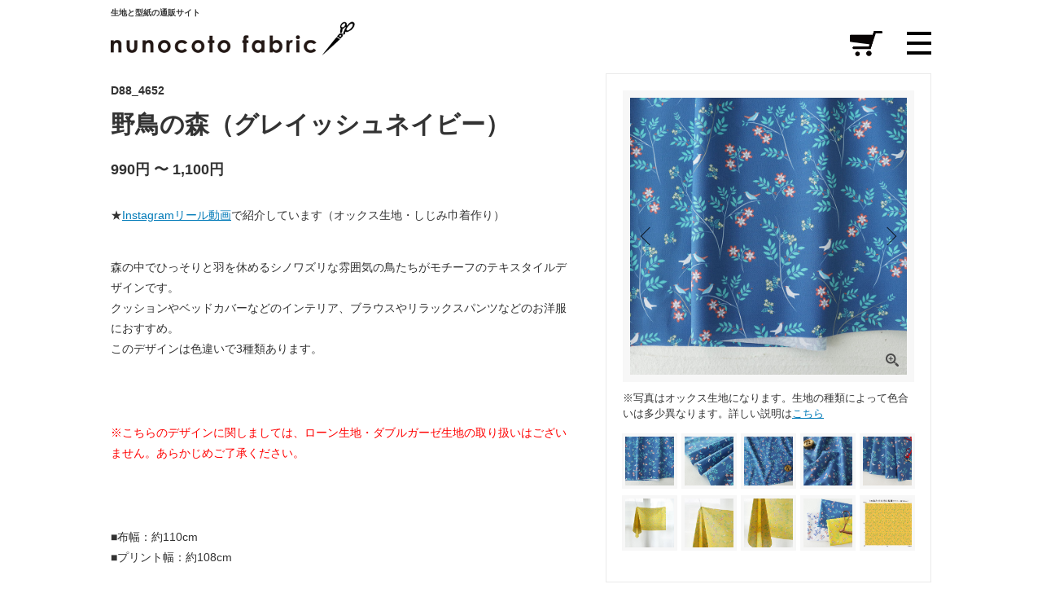

--- FILE ---
content_type: text/html; charset=EUC-JP
request_url: https://www.nunocoto-fabric.com/?pid=181234195
body_size: 36047
content:
<!DOCTYPE html PUBLIC "-//W3C//DTD XHTML 1.0 Transitional//EN" "http://www.w3.org/TR/xhtml1/DTD/xhtml1-transitional.dtd">
<html xmlns:og="http://ogp.me/ns#" xmlns:fb="http://www.facebook.com/2008/fbml" xmlns:mixi="http://mixi-platform.com/ns#" xmlns="http://www.w3.org/1999/xhtml" xml:lang="ja" lang="ja" dir="ltr">
<head>
<meta http-equiv="content-type" content="text/html; charset=euc-jp" />
<meta http-equiv="X-UA-Compatible" content="IE=edge,chrome=1" />
<title>野鳥の森（グレイッシュネイビー）鳥柄- 布・生地の通販サイト：nunocoto fabric</title>
<meta name="Keywords" content="野鳥の森（グレイッシュネイビー）,布,生地,通販,型紙" />
<meta name="Description" content="森の中でひっそりと羽を休めるシノワズリな雰囲気の鳥たちがモチーフのテキスタイルデザインです。 クッションやベッドカバーなどのインテリア、ブラウスやリラックスパンツなどのお洋服におすすめ。 このデザインは色違いで3種類あります。" />
<meta name="Author" content="nunocoto fabric" />
<meta name="Copyright" content="nunocoto fabric" />
<meta http-equiv="content-style-type" content="text/css" />
<meta http-equiv="content-script-type" content="text/javascript" />
<link rel="stylesheet" href="https://img07.shop-pro.jp/PA01408/231/css/109/index.css?cmsp_timestamp=20260109203849" type="text/css" />
<link rel="stylesheet" href="https://img07.shop-pro.jp/PA01408/231/css/109/product.css?cmsp_timestamp=20260109203849" type="text/css" />

<link rel="alternate" type="application/rss+xml" title="rss" href="https://www.nunocoto-fabric.com/?mode=rss" />
<link rel="alternate" media="handheld" type="text/html" href="https://www.nunocoto-fabric.com/?prid=181234195" />
<link rel="shortcut icon" href="https://img07.shop-pro.jp/PA01408/231/favicon.ico?cmsp_timestamp=20250505221315" />
<script type="text/javascript" src="//ajax.googleapis.com/ajax/libs/jquery/1.11.0/jquery.min.js" ></script>
<meta property="og:title" content="野鳥の森（グレイッシュネイビー）鳥柄- 布・生地の通販サイト：nunocoto fabric" />
<meta property="og:description" content="森の中でひっそりと羽を休めるシノワズリな雰囲気の鳥たちがモチーフのテキスタイルデザインです。 クッションやベッドカバーなどのインテリア、ブラウスやリラックスパンツなどのお洋服におすすめ。 このデザインは色違いで3種類あります。" />
<meta property="og:url" content="https://www.nunocoto-fabric.com?pid=181234195" />
<meta property="og:site_name" content="生地と型紙の通販サイト：nunocoto fabric" />
<meta property="og:image" content="https://img07.shop-pro.jp/PA01408/231/product/181234195.jpg?cmsp_timestamp=20240605200602"/>
<meta property="og:type" content="product" />
<meta property="product:price:amount" content="990" />
<meta property="product:price:currency" content="JPY" />
<meta property="product:product_link" content="https://www.nunocoto-fabric.com?pid=181234195" />
<meta name="referrer" content="no-referrer-when-downgrade"/>
<!-- Google Tag Manager -->
<script>(function(w,d,s,l,i){w[l]=w[l]||[];w[l].push({'gtm.start':
new Date().getTime(),event:'gtm.js'});var f=d.getElementsByTagName(s)[0],
j=d.createElement(s),dl=l!='dataLayer'?'&l='+l:'';j.async=true;j.src=
'https://www.googletagmanager.com/gtm.js?id='+i+dl;f.parentNode.insertBefore(j,f);
})(window,document,'script','dataLayer','GTM-TPXFNB5');</script>
<!-- End Google Tag Manager -->


<!-- Global site tag (gtag.js) - Google AdWords: 796372190 --> <script async src="https://www.googletagmanager.com/gtag/js?id=AW-796372190"></script> <script> window.dataLayer = window.dataLayer || []; function gtag(){dataLayer.push(arguments);} gtag('js', new Date()); gtag('config', 'AW-796372190'); </script>
<!-- Global site tag (gtag.js) - AdWords: 796372190 remarket -->
<script async src="https://www.googletagmanager.com/gtag/js?id=AW-796372190"></script>
<script>
  window.dataLayer = window.dataLayer || [];
  function gtag(){dataLayer.push(arguments);}
  gtag('js', new Date());
  gtag('config', 'AW-796372190');
</script>


<!-- pinterest -->
<meta name="p:domain_verify" content="2c5a6cb6ac3b024cc4324c60b1e3d196"/>

<!-- twitter -->
<meta name="twitter:card" content="summary_large_image">
<meta name="twitter:site" content="@nunocoto">

<!-- slick 1.80 -->
<link rel="stylesheet" href="https://img.shop-pro.jp/tmpl_js/87/slick.css">
<link rel="stylesheet" href="https://img.shop-pro.jp/tmpl_js/87/slick-theme.css">
<script src="https://img.shop-pro.jp/tmpl_js/87/slick.min.js"></script>

<meta name="viewport" content="width=device-width, initial-scale=1">
<script>
  var Colorme = {"page":"product","shop":{"account_id":"PA01408231","title":"\u751f\u5730\u3068\u578b\u7d19\u306e\u901a\u8ca9\u30b5\u30a4\u30c8\uff1anunocoto fabric"},"basket":{"total_price":0,"items":[]},"customer":{"id":null},"inventory_control":"none","product":{"shop_uid":"PA01408231","id":181234195,"name":"\u91ce\u9ce5\u306e\u68ee\uff08\u30b0\u30ec\u30a4\u30c3\u30b7\u30e5\u30cd\u30a4\u30d3\u30fc\uff09","model_number":"D88_4652","stock_num":null,"sales_price":990,"sales_price_including_tax":990,"variants":[{"id":1,"option1_value":"\u7dbf100% \u30aa\u30c3\u30af\u30b9\uff08\u5e45108cm\uff09","option2_value":"","title":"\u7dbf100% \u30aa\u30c3\u30af\u30b9\uff08\u5e45108cm\uff09","model_number":"","stock_num":null,"option_price":990,"option_price_including_tax":990,"option_members_price":990,"option_members_price_including_tax":990},{"id":2,"option1_value":"\u7dbf75%\u9ebb25% \u30d3\u30a8\u30e9\uff08\u5e45108cm\uff09","option2_value":"","title":"\u7dbf75%\u9ebb25% \u30d3\u30a8\u30e9\uff08\u5e45108cm\uff09","model_number":"","stock_num":null,"option_price":1100,"option_price_including_tax":1100,"option_members_price":1100,"option_members_price_including_tax":1100},{"id":3,"option1_value":"\u7dbf100\uff05 \u30c4\u30a4\u30eb\uff08\u5e45108cm\uff09","option2_value":"","title":"\u7dbf100\uff05 \u30c4\u30a4\u30eb\uff08\u5e45108cm\uff09","model_number":"","stock_num":null,"option_price":1100,"option_price_including_tax":1100,"option_members_price":1100,"option_members_price_including_tax":1100},{"id":4,"option1_value":"\u7dbf100% \u30ad\u30e3\u30f3\u30d0\u30b9\u30fb11\u53f7\u5e06\u5e03\uff08\u5e45108cm\uff09","option2_value":"","title":"\u7dbf100% \u30ad\u30e3\u30f3\u30d0\u30b9\u30fb11\u53f7\u5e06\u5e03\uff08\u5e45108cm\uff09","model_number":"","stock_num":null,"option_price":1100,"option_price_including_tax":1100,"option_members_price":1100,"option_members_price_including_tax":1100}],"category":{"id_big":2375878,"id_small":1},"groups":[{"id":1762807},{"id":1762794},{"id":2755162},{"id":2755794},{"id":2092616},{"id":2757445},{"id":2757447},{"id":2871724},{"id":2001572},{"id":2510632},{"id":2334373},{"id":1982042},{"id":2982093}],"members_price":990,"members_price_including_tax":990}};

  (function() {
    function insertScriptTags() {
      var scriptTagDetails = [{"src":"https:\/\/colorme-cdn.cart-rcv.jp\/PA01408231\/all-95ad174e951e03b060f61fd5f93267f4-426.js","integrity":null},{"src":"https:\/\/back-in-stock-assets.colorme.app\/widget.js","integrity":null},{"src":"https:\/\/api.flipdesk.jp\/chat_clients\/flipdesk_chat.js?api_token=0c41b5d573de54852d707569acdef231452956b1&enc=UNICODE","integrity":"sha384-wdctAp99GVUw5ZUjpgVA0PEOcxlyFmDrDdxjdTdIi\/dPA5lOM1j5vUSQ27RHNtW0"}];
      var entry = document.getElementsByTagName('script')[0];

      scriptTagDetails.forEach(function(tagDetail) {
        var script = document.createElement('script');

        script.type = 'text/javascript';
        script.src = tagDetail.src;
        script.async = true;

        if( tagDetail.integrity ) {
          script.integrity = tagDetail.integrity;
          script.setAttribute('crossorigin', 'anonymous');
        }

        entry.parentNode.insertBefore(script, entry);
      })
    }

    window.addEventListener('load', insertScriptTags, false);
  })();
</script>

<script async src="https://www.googletagmanager.com/gtag/js?id=G-JPJ3W1B0TW"></script>
<script>
  window.dataLayer = window.dataLayer || [];
  function gtag(){dataLayer.push(arguments);}
  gtag('js', new Date());
  
      gtag('config', 'G-JPJ3W1B0TW', (function() {
      var config = {};
      if (Colorme && Colorme.customer && Colorme.customer.id != null) {
        config.user_id = Colorme.customer.id;
      }
      return config;
    })());
  
  </script><script type="text/javascript">
  document.addEventListener("DOMContentLoaded", function() {
    gtag("event", "view_item", {
      currency: "JPY",
      value: Colorme.product.sales_price_including_tax,
      items: [
        {
          item_id: Colorme.product.id,
          item_name: Colorme.product.name
        }
      ]
    });
  });
</script><script async src="https://zen.one/analytics.js"></script>
</head>
<body>
<meta name="colorme-acc-payload" content="?st=1&pt=10029&ut=181234195&at=PA01408231&v=20260114120302&re=&cn=22c74e583f11c758ab37492db3350946" width="1" height="1" alt="" /><script>!function(){"use strict";Array.prototype.slice.call(document.getElementsByTagName("script")).filter((function(t){return t.src&&t.src.match(new RegExp("dist/acc-track.js$"))})).forEach((function(t){return document.body.removeChild(t)})),function t(c){var r=arguments.length>1&&void 0!==arguments[1]?arguments[1]:0;if(!(r>=c.length)){var e=document.createElement("script");e.onerror=function(){return t(c,r+1)},e.src="https://"+c[r]+"/dist/acc-track.js?rev=3",document.body.appendChild(e)}}(["acclog001.shop-pro.jp","acclog002.shop-pro.jp"])}();</script>
<noscript><iframe src="https://www.googletagmanager.com/ns.html?id=GTM-TPXFNB5"
height="0" width="0" style="display:none;visibility:hidden"></iframe></noscript>




<link href="https://fonts.googleapis.com/css?family=Montserrat:400,600" rel="stylesheet">
<input type="checkbox" class="state-drawer-nav" id="view-drawer-nav">
<input type="checkbox" class="state-search-form" id="view-search-form">
<label for="view-search-form" aria-label="検索フォームを閉じる" class="close-search-form c-overlay">
  <svg class="c-overlay__icon" role="img" aria-hidden="true"><use xlink:href="#close"></use></svg>
</label>
<label for="view-drawer-nav" aria-label="メニューを閉じる" class="close-drawer-nav c-overlay">
  <svg class="c-overlay__icon" role="img" aria-hidden="true"><use xlink:href="#close"></use></svg>
</label>
<div id="pagetop" class="p-body">
  <div class="p-header">
  <div id="js-fixed-header" class="p-fixed-header headroom headroom--not-bottom is-fixed is-top">
    <div class="p-global-header">
      <div class="p-layout-container">

<div class="parent">
  <a href="/" class="p-global-header__logo p-global-header__logo--image js-header-logo">
    <img src="https://img21.shop-pro.jp/PA01408/231/etc/nunocotofabric_logo0701.png?cmsp_timestamp=20200925204711" alt="nunocoto fabric">
    <span class="child">生地と型紙の通販サイト</span>
  </a>
</div>

        <a href="/" class="p-global-header__home">
          <svg class="p-global-header__icon" role="img" aria-hidden="true"><use xlink:href="#home"></use></svg>
          ホーム
        </a>
        <ul id="sp-header">
          <li id="sp-header01">
                      <form id="view-cart-form" name="old_cart_view_with_async" method="POST" action="https://www.nunocoto-fabric.com/cart/proxy/basket?shop_id=PA01408231&shop_domain=nunocoto-fabric.com">
              <input type="hidden" name="reference_token" value="7e1234b8f4f8419cb13fbeb7a52119ad"><input type="hidden" name="shop_id" value="PA01408231"><input type="hidden" name="shop_domain" value="nunocoto-fabric.com">
            </form>
            <button type="button" class="p-global-header__cart view-cart-btn">
              <span class="p-global-header__cart-icon">
<img src="//book.nunocoto.com/nunocoto/wp-content/uploads/2018/02/fab/icon_cart.png" class="attachment-size1 size-size1 wp-post-image" alt="カートに入れる">
              </span>
            </button>
          </li>
          <li>
            <div class="el_humburger">
              <span class="top"></span>
              <span class="middle"></span>
              <span class="bottom"></span>
            </div>
          </li>
          
       </ul>
  <div class="header">
    <div id="navigation" class="navigation">
      <div class="navigation_screen">
        <div class="navigation_wrapper">
<ul class="p-drawer__list"> <li> <a class="c-sp-list" href="//www.nunocoto-fabric.com/?mode=f8"><span class="pulldown_menu_title"><img src="//img21.shop-pro.jp/PA01408/231/etc/hearticon.png" height="12px" width="12px" alt="ハートのアイコン"> あなたのお気に入り商品一覧</span></a> </li> </ul>


<div class="p-drawer__heading">布</div>
					
<ul class="p-drawer__list">
  <li class="menu-item--all-fabrics">
    <a class="c-sp-list" href="//www.nunocoto-fabric.com/?mode=cate&cbid=2375878&csid=0&sort=n"><span class="pulldown_menu_title">すべての布一覧（新着順）</span></a>
  </li>	
</ul>


<dl class="p-drawer__list">
  <dt class="c-sp-list js-drawer-pulldown">
    <span class="pulldown_menu_title">柄・モチーフで探す    <svg class="motif-icon" viewBox="0 0 512 512" aria-hidden="true">
      <g>
        <path d="M120.796,169.319c-57.625,18.219-101.25,51.094-120.797,79.813c19.719,29,63.953,62.172,122.328,80.297
          c14.656-22.734,23.172-49.766,23.172-78.844C145.499,220.475,136.405,192.538,120.796,169.319z M78.499,252.725
          c-8.328,0-15.063-6.75-15.063-15.063c0-8.344,6.734-15.078,15.063-15.078s15.078,6.734,15.078,15.078
          C93.577,245.975,86.827,252.725,78.499,252.725z"/>
        <path d="M497.405,251.256c-1.047-3.234-1.047-6.734,0-9.984l13.813-42.891c2.031-6.313,0.031-13.219-5.047-17.484
          c-5.094-4.25-12.25-4.984-18.094-1.875l-81.328,43.313c-40.094-29.016-80.078-47.234-118.563-57.234
          c-0.609-7.703-2.688-17.563-8.688-25.078c-9.438-11.766-69.125,5.453-98.172,16.766c-15.719,1.594-30.828,4.406-45.172,8.125
          c15.594,24.828,24.656,54.203,24.656,85.672c0,30.406-8.438,58.875-23.094,83.172c21.297,5.406,44.234,8.766,68.344,9.219
          c0.922,1.406,2.063,2.703,3.438,3.797l32.047,25.594c6.813,5.438,16.703,4.547,22.438-2.016l4.578-5.266
          c3.406-3.906,4.75-9.219,3.594-14.281c-1.141-5.078-4.656-9.281-9.422-11.344l-1.328-0.578
          c47.938-8.016,98.859-28.297,149.891-66.25l76.781,40.891c5.844,3.109,13,2.375,18.094-1.891c5.078-4.25,7.078-11.172,5.047-17.469
          L497.405,251.256z"/>
      </g>
    </svg></span>
		<span class="c-sp-list__chevron" aria-hidden="true">▼</span>
  </dt>
  <dd class="pulldown_checker">
    <div class="pulldown_list">
      <ul class="pulldown_list">
        <li><a href="//www.nunocoto-fabric.com/?mode=grp&gid=2459603&sort=n">ストライプ</a></li>
        <li><a href="//www.nunocoto-fabric.com/?mode=grp&gid=1762799&sort=n">ボーダー</a></li>
        <li><a href="//www.nunocoto-fabric.com/?mode=grp&gid=1762800&sort=n">チェック</a></li>
        <li><a href="//www.nunocoto-fabric.com/?mode=grp&gid=1762795&sort=n">ドット・水玉</a></li>
        <li><a href="//www.nunocoto-fabric.com/?mode=grp&gid=1735445&sort=n">動物・恐竜</a></li>
        <li><a href="//www.nunocoto-fabric.com/?mode=grp&gid=2092616&sort=n">鳥</a></li>
        <li><a href="//www.nunocoto-fabric.com/?mode=grp&gid=2092610&sort=n">魚・水辺の生きもの</a></li>
        <li><a href="//www.nunocoto-fabric.com/?mode=grp&gid=2459607&sort=n">昆虫・両生類</a></li>
        <li><a href="//www.nunocoto-fabric.com/?mode=grp&gid=1762794&sort=n">花・植物</a></li>
        <li><a href="//www.nunocoto-fabric.com/?mode=grp&gid=1735831&sort=n">フルーツ</a></li>
        <li><a href="//www.nunocoto-fabric.com/?mode=grp&gid=2759740&sort=n">野菜</a></li>
        <li><a href="//www.nunocoto-fabric.com/?mode=grp&gid=2346737&sort=n">食べ物・飲み物・スウィーツ</a></li>
        <li><a href="//www.nunocoto-fabric.com/?mode=grp&gid=1792507&sort=n">自然・宇宙・建物</a></li>
        <li><a href="//www.nunocoto-fabric.com/?mode=grp&gid=1762804&sort=n">幾何学模様・アート</a></li>
        <li><a href="//www.nunocoto-fabric.com/?mode=grp&gid=1943109&sort=n">のりもの</a></li>
        <li><a href="//www.nunocoto-fabric.com/?mode=grp&gid=1884767&sort=n">人間・子ども・大人</a></li>
        <li><a href="//www.nunocoto-fabric.com/?mode=grp&gid=2757411&sort=n">アウトドア・キャンプ・スポーツ</a></li>
        <li><a href="//www.nunocoto-fabric.com/?mode=grp&gid=2742416&sort=n">数字・記号・文字・アルファベット</a></li>
        <li><a href="//www.nunocoto-fabric.com/?mode=grp&gid=2683550&sort=n">クレイジーファブリック</a></li>
        <li><a href="//www.nunocoto-fabric.com/?mode=grp&gid=2102338&sort=n">無地</a></li>
        <li><a href="//www.nunocoto-fabric.com/?mode=grp&gid=1982824&sort=n">その他モチーフ</a></li>
      </ul>
    </div>
  </dd>
</dl>


<dl class="p-drawer__list">
  <dt class="c-sp-list js-drawer-pulldown">
    <span class="pulldown_menu_title">色で探す</span>
　　<span class="c-sp-list__chevron" aria-hidden="true">▼</span>
  </dt>
  <dd class="pulldown_checker">
    <div class="pulldown_list">
      <ul class="pulldown_list">
  <li><a href="//www.nunocoto-fabric.com/?mode=grp&amp;gid=1735821&amp;sort=n"><span class="colorGuide color-white">ホワイト</span></a></li>
  <li><a href="//www.nunocoto-fabric.com/?mode=grp&amp;gid=1735820&amp;sort=n"><span class="colorGuide color-gray" class="anchorWrapInner">グレー</span></a></li>
  <li><a href="//www.nunocoto-fabric.com/?mode=grp&amp;gid=1762736&amp;sort=n" class="anchorWrapInner"><span class="colorGuide color-beige">ベージュ</span></a></li>
  <li><a href="//www.nunocoto-fabric.com/?mode=grp&amp;gid=1735442&amp;sort=n" class="anchorWrapInner"><span class="colorGuide color-red">レッド</span></a></li>
  <li><a href="//www.nunocoto-fabric.com/?mode=grp&amp;gid=1735443&amp;sort=n" class="anchorWrapInner"><span class="colorGuide color-pink">ピンク</span></a></li>
  <li><a href="//www.nunocoto-fabric.com/?mode=grp&amp;gid=1735812&amp;sort=n" class="anchorWrapInner"><span class="colorGuide color-orange">オレンジ</span></a></li>
  <li><a href="//www.nunocoto-fabric.com/?mode=grp&amp;gid=1735815&amp;sort=n" class="anchorWrapInner"><span class="colorGuide color-yellow">イエロー</span></a></li>
  <li><a href="//www.nunocoto-fabric.com/?mode=grp&amp;gid=1735816&amp;sort=n" class="anchorWrapInner"><span class="colorGuide color-green">グリーン</span></a></li>
  <li><a href="//www.nunocoto-fabric.com/?mode=grp&amp;gid=1735817&amp;sort=n" class="anchorWrapInner"><span class="colorGuide color-blue">ブルー</span></a></li>
  <li><a href="//www.nunocoto-fabric.com/?mode=grp&amp;gid=2757312&amp;sort=n" class="anchorWrapInner"><span class="colorGuide color-lightblue">ライトブルー</span></a></li>
  <li><a href="//www.nunocoto-fabric.com/?mode=grp&amp;gid=1762807&amp;sort=n" class="anchorWrapInner"><span class="colorGuide color-navy">ネイビー</span></a></li>
  <li><a href="//www.nunocoto-fabric.com/?mode=grp&amp;gid=1735818&amp;sort=n" class="anchorWrapInner"><span class="colorGuide color-purple">パープル</span></a></li>
  <li><a href="//www.nunocoto-fabric.com/?mode=grp&amp;gid=1812941&amp;sort=n" class="anchorWrapInner"><span class="colorGuide color-brown">ブラウン</span></a></li>
  <li><a href="//www.nunocoto-fabric.com/?mode=grp&amp;gid=1735823&amp;sort=n" class="anchorWrapInner"><span class="colorGuide color-colorful">カラフル（多色）</span></a></li>
  <li><a href="//www.nunocoto-fabric.com/?mode=grp&gid=1775199&sort=n" class="anchorWrapInner"><span class="colorGuide color-black">モノクロ（モノトーン）</span></a></li>
      </ul>
    </div>
  </dd>
</dl>


<dl class="p-drawer__list">
  <dt class="c-sp-list js-drawer-pulldown">
    <span class="pulldown_menu_title">テーマ・雰囲気で探す</span>
<span class="c-sp-list__chevron" aria-hidden="true">▼</span>
  </dt>
  <dd class="pulldown_checker">
    <div class="pulldown_list">
      <ul class="pulldown_list">
				<li><a href="//www.nunocoto-fabric.com/?mode=grp&gid=2001572">入園・入学準備におすすめの柄</a></li>
				<li><a href="//www.nunocoto-fabric.com/?mode=grp&gid=2755162&sort=n">小花柄</a></li>
        <li><a href="//www.nunocoto-fabric.com/?mode=grp&gid=2040181&sort=n">北欧風の柄</a></li>
        <li><a href="//www.nunocoto-fabric.com/?mode=grp&gid=2081037">人気殿堂入り！ロングヒットデザイン</a></li>
        <li><a href="//www.nunocoto-fabric.com/?mode=grp&gid=2081086&sort=n">シンプル＆ベーシック柄</a></li>
        <li><a href="//www.nunocoto-fabric.com/?mode=grp&gid=2060738&sort=n">和柄・日本柄・古典柄</a></li>
      </ul>
    </div>
  </dd>
</dl>


<dl class="p-drawer__list">
  <dt class="c-sp-list js-drawer-pulldown">
    <span class="pulldown_menu_title">サイズ感・柄の向きで探す</span>
<span class="c-sp-list__chevron" aria-hidden="true">▼</span>
  </dt>
  <dd class="pulldown_checker">
    <div class="pulldown_list">
      <ul class="pulldown_list">
        <li><a href="//www.nunocoto-fabric.com/?mode=grp&gid=2757445&sort=n">小柄</a></li>
        <li><a href="//www.nunocoto-fabric.com/?mode=grp&gid=2757446&sort=n">大柄</a></li>
        <li><a href="//www.nunocoto-fabric.com/?mode=grp&gid=2757447&sort=n">柄の向き１方向</a></li>
        <li><a href="//www.nunocoto-fabric.com/?mode=grp&gid=2757458&sort=n">柄の向き上下方向</a></li>
        <li><a href="//www.nunocoto-fabric.com/?mode=grp&gid=2757449&sort=n">柄の向き上下左右（総柄）</a></li>
      </ul>
    </div>
  </dd>
</dl>

					
<dl class="p-drawer__list">
    <dt class="c-sp-list js-drawer-pulldown">
      <span class="pulldown_menu_title">フリーワードで探す</span>
      <span class="c-sp-list__chevron" aria-hidden="true">▼</span>
    </dt>
    <dd class="pulldown_checker">
      <div class="pulldown_list">
        
 <form action="https://www.nunocoto-fabric.com/" method="GET"
      class="side-search__form side-search-form__body"  
      role="search" aria-label="ストライプ">
  <input type="hidden" name="mode" value="srh">
  <input type="hidden" name="sort" value="n">
  <div class="side-search-form__keyword-cell">
    <input type="text" name="keyword" placeholder="フリーワードでさがす"
           class="side-search__input side-search-form__keyword">
  </div>
  <div class="side-search-form__button-cell">
    <button type="submit" class="side-search__button side-search-form__button" aria-label="検索">
      <svg viewBox="0 0 24 24" class="side-search__icon side-search-form__icon" aria-hidden="true">
        <circle cx="11" cy="11" r="7" fill="none" stroke="currentColor" stroke-width="2"></circle>
        <path d="M16.5 16.5L21 21" fill="none" stroke="currentColor" stroke-width="2" stroke-linecap="round"></path>
      </svg>
    </button>
  </div>
</form>
      </div>
    </dd>
  </dl>					


<ul class="p-drawer__list">
  <li>
    <a class="c-sp-list" href="//www.nunocoto-fabric.com/?mode=grp&gid=1735843&sort=n"><span class="pulldown_menu_title">デザイナーで探す</span></a>
  </li>	
  <li>
    <a class="c-sp-list" href="//www.nunocoto-fabric.com/?mode=cate&cbid=2485371&csid=0"><span class="pulldown_menu_title">カットクロス・ハギレセット</span></a>
  </li>
  <li>
    <a class="c-sp-list" href="//www.nunocoto-fabric.com/?mode=grp&gid=2102338"><span class="pulldown_menu_title">無地・裏地</span></a>
  </li>
	  <li>
    <a class="c-sp-list" href="//www.nunocoto-fabric.com/?pid=145299164"><span class="pulldown_menu_title">生地見本サンプル（無料）</span></a>
  </li>
</ul>


<div class="p-drawer__heading">型紙</div>
<ul class="p-drawer__list">
  <li>
  <dl class="p-drawer__list">
    
    <dt class="c-sp-list js-drawer-pulldown is-open" aria-expanded="true">
      <span class="pulldown_menu_title">ホームソーイング型紙<span class="badge-recommend" aria-label="おすすめ">おすすめ</span></span>
      <span class="c-sp-list__chevron" aria-hidden="true">▼</span>
    </dt>
    <dd class="pulldown_checker">
        <div class="pulldown_list">
          <ul class="pulldown_list">
<li><a href="//www.nunocoto-fabric.com/?mode=cate&cbid=2743294&csid=0&sort=n">すべての型紙一覧（新着順）</a></li>						
            <li><a href="//www.nunocoto-fabric.com/?mode=cate&cbid=2743294&csid=1&sort=n">大人服（トップス）</a></li>
            <li><a href="//www.nunocoto-fabric.com/?mode=cate&cbid=2743294&csid=2&sort=n">大人服（パンツ）</a></li>
            <li><a href="//www.nunocoto-fabric.com/?mode=cate&cbid=2743294&csid=3&sort=n">大人服（ワンピース・スカート・コート）</a></li>
            <li><a href="//www.nunocoto-fabric.com/?mode=cate&cbid=2743294&csid=4&sort=n">バッグ・エプロン（布小物）</a></li>
            <li><a href="//www.nunocoto-fabric.com/?mode=cate&cbid=2743294&csid=5&sort=n">こども服・こども向け布小物</a></li>
          </ul>
        </div>
      </dd>
    </dl>
  </li>

  <li>
    <a class="c-sp-list" href="//www.nunocoto-fabric.com/?mode=cate&cbid=2515671&csid=0">
      <span class="pulldown_menu_title">パターンファブリック（布＋型紙）</span>
    </a>
  </li>
</ul>



<div class="p-drawer__heading">キット</div>
<ul class="p-drawer__list">
  <li><a class="c-sp-list" href="//www.nunocoto-fabric.com/?mode=cate&cbid=2782444&csid=0"><span class="pulldown_menu_title">入園・入学グッズ<span class="badge-popular" aria-label="人気">人気</span></span></a></li>
  <li><a class="c-sp-list" href="//www.nunocoto-fabric.com/?mode=cate&cbid=2637110&csid=0"><span class="pulldown_menu_title">柄が選べるキット</span></a></li>
</ul>


<div class="p-drawer__heading">その他</div>
<ul class="p-drawer__list">

  <li><a class="c-sp-list" href="//www.nunocoto-fabric.com/?mode=cate&cbid=2376584&csid=0"><span class="pulldown_menu_title">ファブリックポスター・雑貨</span></a></li>
  <li><a class="c-sp-list" href="//www.nunocoto-fabric.com/?mode=cate&cbid=2740161&csid=0"><span class="pulldown_menu_title">ソーイング道具・副資材</span></a></li>
</ul>


<div class="p-drawer__heading">よみもの</div>
	
<ul class="p-drawer__list">
  <li><a href="//book.nunocoto-fabric.com/" class="c-sp-list"><span class="pulldown_menu_title">すべてのよみもの一覧</span></a></li>

<dl class="p-drawer__list">
  <dt class="c-sp-list js-drawer-pulldown is-open">
    <span class="pulldown_menu_title">ソーイングレシピ</span>
<span class="c-sp-list__chevron" aria-hidden="true">▼</span>
  </dt>
  <dd class="pulldown_checker">

<div class="pulldown_list">

<dl class="p-drawer__list p-drawer__list--indent">
<dt class="c-sp-list js-drawer-pulldown">
<a href="//book.nunocoto-fabric.com/pattern"><span class="pulldown_menu_title">すべてのレシピ一覧（新着順）</span></a>
</dt>	
</dl>
	
  
  <dl class="p-drawer__list p-drawer__list--indent">
    <dt class="c-sp-list js-drawer-pulldown">
      <span class="pulldown_menu_title">作りたいものからさがす</span>
      <span class="c-sp-list__chevron" aria-hidden="true">▼</span>
    </dt>
    <dd class="pulldown_checker">
      <div class="pulldown_list">
        <ul class="pulldown_list">
          <li><a href="//book.nunocoto-fabric.com/tag/fabric_accessories">&emsp;布小物・雑貨</a></li>
          <li><a href="//book.nunocoto-fabric.com/tag/bag">&emsp;バッグ類</a></li>
          <li><a href="//book.nunocoto-fabric.com/tag/ladies_pattern">&emsp;大人服</a></li>
          <li><a href="//book.nunocoto-fabric.com/tag/kidswear">&emsp;子ども服</a></li>
          <li><a href="//book.nunocoto-fabric.com/tag/ceremony">&emsp;入園・入学グッズ</a></li>
          <li><a href="//book.nunocoto-fabric.com/tag/handsewn">&emsp;手縫いで作れるもの</a></li>
        </ul>
      </div>
    </dd>
  </dl>

  
  <dl class="p-drawer__list p-drawer__list--indent">
    <dt class="c-sp-list js-drawer-pulldown">
      <span class="pulldown_menu_title">難易度でさがす</span>
      <span class="c-sp-list__chevron" aria-hidden="true">▼</span>
    </dt>
    <dd class="pulldown_checker">
      <div class="pulldown_list">
        <ul class="pulldown_list">
          <li><a href="//book.nunocoto-fabric.com/tag/easy">&emsp;★初級</a></li>
          <li><a href="//book.nunocoto-fabric.com/tag/average">&emsp;★★中級</a></li>
          <li><a href="//book.nunocoto-fabric.com/tag/hard">&emsp;★★★上級</a></li>
        </ul>
      </div>
    </dd>
  </dl>

  
  <dl class="p-drawer__list p-drawer__list--indent p-drawer__list--search">
    <dt class="c-sp-list js-drawer-pulldown">
      <span class="pulldown_menu_title">フリーワードでさがす</span>
      <span class="c-sp-list__chevron" aria-hidden="true">▼</span>
    </dt>
    <dd class="pulldown_checker">
      <div class="pulldown_list">
        
        <form role="search" method="get" id="searchform" class="side-search__form"
              action="https://book.nunocoto-fabric.com/" accept-charset="UTF-8"
              aria-label="ソーイングレシピ内・記事検索">
          <div class="side-search__keyword-cell">
            <input type="text" name="s" id="s" class="side-search__input search-box"
                   placeholder="巾着袋">
          </div>
          <div class="side-search__button-cell">
    <button type="submit" class="side-search__button side-search-form__button" aria-label="検索">
      <svg viewBox="0 0 24 24" class="side-search__icon side-search-form__icon" aria-hidden="true">
        <circle cx="11" cy="11" r="7" fill="none" stroke="currentColor" stroke-width="2"></circle>
        <path d="M16.5 16.5L21 21" fill="none" stroke="currentColor" stroke-width="2" stroke-linecap="round"></path>
      </svg>
    </button>
          </div>
        </form>
      </div>
    </dd>
  </dl>
</div>
		
		
		
  </dd>
</dl>					
  <li><a href="//book.nunocoto-fabric.com/sewing_howto" class="c-sp-list"><span class="pulldown_menu_title">おさいほうのいろは</span></a></li>
  <li><a href="//book.nunocoto-fabric.com/information" class="c-sp-list"><span class="pulldown_menu_title">おしらせ</span></a></li>
</ul>


<div class="p-drawer__heading">ご案内</div>
<ul class="p-drawer__list">
            <li>
				<a class="c-sp-list" href="https://www.nunocoto-fabric.com/?mode=myaccount"><span class="pulldown_menu_title">ログイン・新規登録
	</span></a></li>
      	
  <li><a class="c-sp-list" href="//nunocoto-fabric.shop-pro.jp/customer/newsletter/subscriptions/new"><span class="pulldown_menu_title">メルマガ登録・解除</span></a></li>
  <li><a class="c-sp-list" href="//www.nunocoto-fabric.com/?tid=2&mode=f1"><span class="pulldown_menu_title">ショッピングガイド</span></a></li>
  <li><a class="c-sp-list" href="//book.nunocoto-fabric.com/34427"><span class="pulldown_menu_title">よくある質問</span></a></li>
  <li><a class="c-sp-list" href="//nunocoto-fabric.shop-pro.jp/customer/inquiries/new"><span class="pulldown_menu_title">お問い合わせ</span></a></li>
  <li><a class="c-sp-list" href="//www.nunocoto-fabric.com/?mode=f4"><span class="pulldown_menu_title">法人様・学校向け窓口</span></a></li>
</ul>


<div class="p-drawer__heading">公式SNS</div>
<div class="sns-links" aria-label="公式SNS">
  <a href="//x.com/nunocoto/" target="_blank"><img alt="twitter" src="//book.nunocoto-fabric.com/wp-content/uploads/2025/04/Xicon.png" aria-label="x"></a>
  <a href="//www.facebook.com/nunocotofabric/" target="_blank"><img alt="facebook" src="//book.nunocoto-fabric.com/wp-content/uploads/2025/04/facebookicon.png" aria-label="facebook"></a>
  <a href="//www.instagram.com/nunocotofabric/" target="_blank"><img alt="instagram" src="//book.nunocoto-fabric.com/wp-content/uploads/2025/04/Instagram35.png"></a>
  <a href="//line.me/R/ti/p/%40zgl8932t" target="_blank"><img alt="Line" src="//book.nunocoto-fabric.com/wp-content/uploads/2025/04/lineicon.png"></a>
  <a href="//www.youtube.com/user/nunocotofabric/videos" target="_blank"><img alt="youtube" src="//book.nunocoto-fabric.com/wp-content/uploads/2025/04/youtubeicon.png"></a>
</div>
<div style="height:20px"></div>
</div>

<div class="p-drawer__heading">姉妹サイト</div>
<ul class="p-drawer__list">
  <li><a class="c-sp-list" href="https://koshirau.com/"><span class="pulldown_menu_title">手芸メディア KOSHIRAU</span></a></li>
  <li><a class="c-sp-list" href="https://www.nunocoto.com/"><span class="pulldown_menu_title">ベビーの手作りキット nunocoto</span></a></li>
</ul>				
<br><br><br>				
      </div>
  </div>
      </div>
      </div>
    </div>
  </div>

<div class="p-header-tab">			
<ul class="p-header-tab__items">
<li class="p-header-tab__item"><a class="p-header-tab__item-link" href="//www.nunocoto-fabric.com/?mode=srh&sort=n"><img src="//img07.shop-pro.jp/PA01408/231/etc/black0126.png" alt="新着" class="iconimage" /><span class="p-header-tab__item-label">新着</span></a></li>
<li class="p-header-tab__item"><a class="p-header-tab__item-link" href="//www.nunocoto-fabric.com/?mode=f8"><img src="//img07.shop-pro.jp/PA01408/231/etc/sozai_cman_jp_20221220111539.png" alt="お気に入り" class="iconimage" /><span class="p-header-tab__item-label">お気に入り</span></a></li>
<li class="p-header-tab__item"><a class="p-header-tab__item-link" href="//www.nunocoto-fabric.com/?mode=f5"><img src="//img07.shop-pro.jp/PA01408/231/etc/crown0126.png" alt="ランキング" class="iconimage" /><span class="p-header-tab__item-label">ランキング</span></a></li>
<label for="view-search-form" class="sp-global-header__unit open-search-form"><li class="p-header-tab__item"><a class="p-header-tab__item-link"><img src="//img07.shop-pro.jp/PA01408/231/etc/headericon4.png" alt="検索" class="iconimage" /><span class="p-header-tab__item-label">検索</span></a></li></label>
<li class="p-header-tab__item"><span style="background-color:;"><a class="p-header-tab__item-link" href="//www.nunocoto-fabric.com/?mode=cate&cbid=2782444&csid=0"><img src="//img07.shop-pro.jp/PA01408/231/etc_base64/aGVhZGVyaWNvbjU.png?cmsp_timestamp=20251218144212" alt="入園・入学グッズ" class="iconimage" /><span class="p-header-tab__item-label">入園・入学</span></a></span></li>
</ul>			
</div>	

<div class="p-search-form">
    <form action="https://www.nunocoto-fabric.com/" method="GET" class="p-search-form__body2">
      <input type="hidden" name="mode" value="srh" />
      <div class="p-search-form__keyword-cell2">
        <input type="text" name="keyword" placeholder="キーワードを入力してください" class="p-search-form__keyword2" />
      </div>
      <div class="p-search-form__button-cell2">
        <button type="submit" class="p-search-form__button2">
          <svg class="p-search-form__icon2" role="img" aria-hidden="true" aria-label="検索"><use xlink:href="#search"></use></svg>
        </button>
      </div>
    </form>
</div>			
			
  <div class="p-page-content product">
        <link href="https://img.shop-pro.jp/tmpl_js/84/slick.css" rel="stylesheet" type="text/css">
<link href="https://img.shop-pro.jp/tmpl_js/84/slick-theme.css" rel="stylesheet" type="text/css">


<div class="p-layout-container">
  	
    <div class="p-product-wrap">
      <div class="p-product-heading js-product-fix">
        <div class="theiaStickySidebar">
                      <div class="p-product-heading__unit">
              
              <div class="p-product-img">
                <div class="p-product-img__main js-images-slider">
                  <div class="p-product-img__main-item">
                                          <a href="https://img07.shop-pro.jp/PA01408/231/product/181234195.jpg?cmsp_timestamp=20240605200602" class="p-product-images__image-wrap c-image-wrap c-image-wrap--link js-open-modal" rel="product-gallery">              
                        <img src="https://img07.shop-pro.jp/PA01408/231/product/181234195.jpg?cmsp_timestamp=20240605200602" alt="&Igrave;&icirc;&Auml;&raquo;&curren;&Icirc;&iquest;&sup1;&iexcl;&Ecirc;&yen;&deg;&yen;&igrave;&yen;&curren;&yen;&Atilde;&yen;&middot;&yen;&aring;&yen;&Iacute;&yen;&curren;&yen;&Oacute;&iexcl;&frac14;&iexcl;&Euml;｜布・生地｜nunocoto fabric" />
                        <img src="//img07.shop-pro.jp/PA01408/231/etc/roope4.png" class="roopeicon" />
                      </a>              
                                      </div>
                                                                                    <div class="p-product-img__main-item">
                          <a href="https://img07.shop-pro.jp/PA01408/231/product/181234195_o1.jpg?cmsp_timestamp=20240605200602" class="p-product-images__image-wrap c-image-wrap c-image-wrap--link js-open-modal" rel="product-gallery">                  
                            <img src="https://img07.shop-pro.jp/PA01408/231/product/181234195_o1.jpg?cmsp_timestamp=20240605200602" loading="lazy" alt="&Igrave;&icirc;&Auml;&raquo;&curren;&Icirc;&iquest;&sup1;&iexcl;&Ecirc;&yen;&deg;&yen;&igrave;&yen;&curren;&yen;&Atilde;&yen;&middot;&yen;&aring;&yen;&Iacute;&yen;&curren;&yen;&Oacute;&iexcl;&frac14;&iexcl;&Euml;｜布・生地｜nunocoto fabric" />
                            <img src="//img07.shop-pro.jp/PA01408/231/etc/roope4.png" class="roopeicon" />	
                          </a>                
                        </div>
                                                                                        <div class="p-product-img__main-item">
                          <a href="https://img07.shop-pro.jp/PA01408/231/product/181234195_o2.jpg?cmsp_timestamp=20240605200602" class="p-product-images__image-wrap c-image-wrap c-image-wrap--link js-open-modal" rel="product-gallery">                  
                            <img src="https://img07.shop-pro.jp/PA01408/231/product/181234195_o2.jpg?cmsp_timestamp=20240605200602" loading="lazy" alt="&Igrave;&icirc;&Auml;&raquo;&curren;&Icirc;&iquest;&sup1;&iexcl;&Ecirc;&yen;&deg;&yen;&igrave;&yen;&curren;&yen;&Atilde;&yen;&middot;&yen;&aring;&yen;&Iacute;&yen;&curren;&yen;&Oacute;&iexcl;&frac14;&iexcl;&Euml;｜布・生地｜nunocoto fabric" />
                            <img src="//img07.shop-pro.jp/PA01408/231/etc/roope4.png" class="roopeicon" />	
                          </a>                
                        </div>
                                                                                        <div class="p-product-img__main-item">
                          <a href="https://img07.shop-pro.jp/PA01408/231/product/181234195_o3.jpg?cmsp_timestamp=20240605200602" class="p-product-images__image-wrap c-image-wrap c-image-wrap--link js-open-modal" rel="product-gallery">                  
                            <img src="https://img07.shop-pro.jp/PA01408/231/product/181234195_o3.jpg?cmsp_timestamp=20240605200602" loading="lazy" alt="&Igrave;&icirc;&Auml;&raquo;&curren;&Icirc;&iquest;&sup1;&iexcl;&Ecirc;&yen;&deg;&yen;&igrave;&yen;&curren;&yen;&Atilde;&yen;&middot;&yen;&aring;&yen;&Iacute;&yen;&curren;&yen;&Oacute;&iexcl;&frac14;&iexcl;&Euml;｜布・生地｜nunocoto fabric" />
                            <img src="//img07.shop-pro.jp/PA01408/231/etc/roope4.png" class="roopeicon" />	
                          </a>                
                        </div>
                                                                                        <div class="p-product-img__main-item">
                          <a href="https://img07.shop-pro.jp/PA01408/231/product/181234195_o4.jpg?cmsp_timestamp=20240605200602" class="p-product-images__image-wrap c-image-wrap c-image-wrap--link js-open-modal" rel="product-gallery">                  
                            <img src="https://img07.shop-pro.jp/PA01408/231/product/181234195_o4.jpg?cmsp_timestamp=20240605200602" loading="lazy" alt="&Igrave;&icirc;&Auml;&raquo;&curren;&Icirc;&iquest;&sup1;&iexcl;&Ecirc;&yen;&deg;&yen;&igrave;&yen;&curren;&yen;&Atilde;&yen;&middot;&yen;&aring;&yen;&Iacute;&yen;&curren;&yen;&Oacute;&iexcl;&frac14;&iexcl;&Euml;｜布・生地｜nunocoto fabric" />
                            <img src="//img07.shop-pro.jp/PA01408/231/etc/roope4.png" class="roopeicon" />	
                          </a>                
                        </div>
                                                                                        <div class="p-product-img__main-item">
                          <a href="https://img07.shop-pro.jp/PA01408/231/product/181234195_o5.jpg?cmsp_timestamp=20240605200602" class="p-product-images__image-wrap c-image-wrap c-image-wrap--link js-open-modal" rel="product-gallery">                  
                            <img src="https://img07.shop-pro.jp/PA01408/231/product/181234195_o5.jpg?cmsp_timestamp=20240605200602" loading="lazy" alt="&Igrave;&icirc;&Auml;&raquo;&curren;&Icirc;&iquest;&sup1;&iexcl;&Ecirc;&yen;&deg;&yen;&igrave;&yen;&curren;&yen;&Atilde;&yen;&middot;&yen;&aring;&yen;&Iacute;&yen;&curren;&yen;&Oacute;&iexcl;&frac14;&iexcl;&Euml;｜布・生地｜nunocoto fabric" />
                            <img src="//img07.shop-pro.jp/PA01408/231/etc/roope4.png" class="roopeicon" />	
                          </a>                
                        </div>
                                                                                        <div class="p-product-img__main-item">
                          <a href="https://img07.shop-pro.jp/PA01408/231/product/181234195_o6.jpg?cmsp_timestamp=20240605200602" class="p-product-images__image-wrap c-image-wrap c-image-wrap--link js-open-modal" rel="product-gallery">                  
                            <img src="https://img07.shop-pro.jp/PA01408/231/product/181234195_o6.jpg?cmsp_timestamp=20240605200602" loading="lazy" alt="&Igrave;&icirc;&Auml;&raquo;&curren;&Icirc;&iquest;&sup1;&iexcl;&Ecirc;&yen;&deg;&yen;&igrave;&yen;&curren;&yen;&Atilde;&yen;&middot;&yen;&aring;&yen;&Iacute;&yen;&curren;&yen;&Oacute;&iexcl;&frac14;&iexcl;&Euml;｜布・生地｜nunocoto fabric" />
                            <img src="//img07.shop-pro.jp/PA01408/231/etc/roope4.png" class="roopeicon" />	
                          </a>                
                        </div>
                                                                                        <div class="p-product-img__main-item">
                          <a href="https://img07.shop-pro.jp/PA01408/231/product/181234195_o7.jpg?cmsp_timestamp=20240605200602" class="p-product-images__image-wrap c-image-wrap c-image-wrap--link js-open-modal" rel="product-gallery">                  
                            <img src="https://img07.shop-pro.jp/PA01408/231/product/181234195_o7.jpg?cmsp_timestamp=20240605200602" loading="lazy" alt="&Igrave;&icirc;&Auml;&raquo;&curren;&Icirc;&iquest;&sup1;&iexcl;&Ecirc;&yen;&deg;&yen;&igrave;&yen;&curren;&yen;&Atilde;&yen;&middot;&yen;&aring;&yen;&Iacute;&yen;&curren;&yen;&Oacute;&iexcl;&frac14;&iexcl;&Euml;｜布・生地｜nunocoto fabric" />
                            <img src="//img07.shop-pro.jp/PA01408/231/etc/roope4.png" class="roopeicon" />	
                          </a>                
                        </div>
                                                                                        <div class="p-product-img__main-item">
                          <a href="https://img07.shop-pro.jp/PA01408/231/product/181234195_o8.jpg?cmsp_timestamp=20240605200602" class="p-product-images__image-wrap c-image-wrap c-image-wrap--link js-open-modal" rel="product-gallery">                  
                            <img src="https://img07.shop-pro.jp/PA01408/231/product/181234195_o8.jpg?cmsp_timestamp=20240605200602" loading="lazy" alt="&Igrave;&icirc;&Auml;&raquo;&curren;&Icirc;&iquest;&sup1;&iexcl;&Ecirc;&yen;&deg;&yen;&igrave;&yen;&curren;&yen;&Atilde;&yen;&middot;&yen;&aring;&yen;&Iacute;&yen;&curren;&yen;&Oacute;&iexcl;&frac14;&iexcl;&Euml;｜布・生地｜nunocoto fabric" />
                            <img src="//img07.shop-pro.jp/PA01408/231/etc/roope4.png" class="roopeicon" />	
                          </a>                
                        </div>
                                                                                        <div class="p-product-img__main-item">
                          <a href="https://img07.shop-pro.jp/PA01408/231/product/181234195_o9.jpg?cmsp_timestamp=20240605200602" class="p-product-images__image-wrap c-image-wrap c-image-wrap--link js-open-modal" rel="product-gallery">                  
                            <img src="https://img07.shop-pro.jp/PA01408/231/product/181234195_o9.jpg?cmsp_timestamp=20240605200602" loading="lazy" alt="&Igrave;&icirc;&Auml;&raquo;&curren;&Icirc;&iquest;&sup1;&iexcl;&Ecirc;&yen;&deg;&yen;&igrave;&yen;&curren;&yen;&Atilde;&yen;&middot;&yen;&aring;&yen;&Iacute;&yen;&curren;&yen;&Oacute;&iexcl;&frac14;&iexcl;&Euml;｜布・生地｜nunocoto fabric" />
                            <img src="//img07.shop-pro.jp/PA01408/231/etc/roope4.png" class="roopeicon" />	
                          </a>                
                        </div>
                                                                                                                                                                                                                                                                                                                                                                                                                                                                                                                                                                                                                                                                                                                                                                                                                                                                                                                                                                                                                                                                                                                                                                                                                                                                                                                                                                                                                                                                                                                                                                                                                                                                                                                                                                                                                            </div>
              </div>
              

              <!--					
                          
                <a href="https://img07.shop-pro.jp/PA01408/231/product/181234195.jpg?cmsp_timestamp=20240605200602" class="js-open-modal">          
                <img src="//img07.shop-pro.jp/PA01408/231/etc/roope2.png" alt="" /></a>
                                              -->

            
                            <div class="p-short-description">
                                  <font size="2" color="">※写真はオックス生地になります。生地の種類によって色合いは多少異なります。詳しい説明は<a href="https://book.nunocoto-fabric.com/24047">こちら</a></font><br />
                            
                                  <div class="p-product-img__thumb">
                    <div class="u-overflow-slide">
                      <ul class="p-product-thumb-list">
                                                  <li class="p-product-thumb-list__item">
                            <div class="p-product-thumb-list__img">
                              <img src="https://img07.shop-pro.jp/PA01408/231/product/181234195.jpg?cmsp_timestamp=20240605200602" loading="lazy" alt="&Igrave;&icirc;&Auml;&raquo;&curren;&Icirc;&iquest;&sup1;&iexcl;&Ecirc;&yen;&deg;&yen;&igrave;&yen;&curren;&yen;&Atilde;&yen;&middot;&yen;&aring;&yen;&Iacute;&yen;&curren;&yen;&Oacute;&iexcl;&frac14;&iexcl;&Euml;｜布・生地｜nunocoto fabric" />
                            </div>
                          </li>
                                                                                                      <li class="p-product-thumb-list__item">
                              <div class="p-product-thumb-list__img">
                                <img src="https://img07.shop-pro.jp/PA01408/231/product/181234195_o1.jpg?cmsp_timestamp=20240605200602" alt="&Igrave;&icirc;&Auml;&raquo;&curren;&Icirc;&iquest;&sup1;&iexcl;&Ecirc;&yen;&deg;&yen;&igrave;&yen;&curren;&yen;&Atilde;&yen;&middot;&yen;&aring;&yen;&Iacute;&yen;&curren;&yen;&Oacute;&iexcl;&frac14;&iexcl;&Euml;｜布・生地｜nunocoto fabric" />
                              </div>
                            </li>
                                                                                                        <li class="p-product-thumb-list__item">
                              <div class="p-product-thumb-list__img">
                                <img src="https://img07.shop-pro.jp/PA01408/231/product/181234195_o2.jpg?cmsp_timestamp=20240605200602" alt="&Igrave;&icirc;&Auml;&raquo;&curren;&Icirc;&iquest;&sup1;&iexcl;&Ecirc;&yen;&deg;&yen;&igrave;&yen;&curren;&yen;&Atilde;&yen;&middot;&yen;&aring;&yen;&Iacute;&yen;&curren;&yen;&Oacute;&iexcl;&frac14;&iexcl;&Euml;｜布・生地｜nunocoto fabric" />
                              </div>
                            </li>
                                                                                                        <li class="p-product-thumb-list__item">
                              <div class="p-product-thumb-list__img">
                                <img src="https://img07.shop-pro.jp/PA01408/231/product/181234195_o3.jpg?cmsp_timestamp=20240605200602" alt="&Igrave;&icirc;&Auml;&raquo;&curren;&Icirc;&iquest;&sup1;&iexcl;&Ecirc;&yen;&deg;&yen;&igrave;&yen;&curren;&yen;&Atilde;&yen;&middot;&yen;&aring;&yen;&Iacute;&yen;&curren;&yen;&Oacute;&iexcl;&frac14;&iexcl;&Euml;｜布・生地｜nunocoto fabric" />
                              </div>
                            </li>
                                                                                                        <li class="p-product-thumb-list__item">
                              <div class="p-product-thumb-list__img">
                                <img src="https://img07.shop-pro.jp/PA01408/231/product/181234195_o4.jpg?cmsp_timestamp=20240605200602" alt="&Igrave;&icirc;&Auml;&raquo;&curren;&Icirc;&iquest;&sup1;&iexcl;&Ecirc;&yen;&deg;&yen;&igrave;&yen;&curren;&yen;&Atilde;&yen;&middot;&yen;&aring;&yen;&Iacute;&yen;&curren;&yen;&Oacute;&iexcl;&frac14;&iexcl;&Euml;｜布・生地｜nunocoto fabric" />
                              </div>
                            </li>
                                                                                                        <li class="p-product-thumb-list__item">
                              <div class="p-product-thumb-list__img">
                                <img src="https://img07.shop-pro.jp/PA01408/231/product/181234195_o5.jpg?cmsp_timestamp=20240605200602" alt="&Igrave;&icirc;&Auml;&raquo;&curren;&Icirc;&iquest;&sup1;&iexcl;&Ecirc;&yen;&deg;&yen;&igrave;&yen;&curren;&yen;&Atilde;&yen;&middot;&yen;&aring;&yen;&Iacute;&yen;&curren;&yen;&Oacute;&iexcl;&frac14;&iexcl;&Euml;｜布・生地｜nunocoto fabric" />
                              </div>
                            </li>
                                                                                                        <li class="p-product-thumb-list__item">
                              <div class="p-product-thumb-list__img">
                                <img src="https://img07.shop-pro.jp/PA01408/231/product/181234195_o6.jpg?cmsp_timestamp=20240605200602" alt="&Igrave;&icirc;&Auml;&raquo;&curren;&Icirc;&iquest;&sup1;&iexcl;&Ecirc;&yen;&deg;&yen;&igrave;&yen;&curren;&yen;&Atilde;&yen;&middot;&yen;&aring;&yen;&Iacute;&yen;&curren;&yen;&Oacute;&iexcl;&frac14;&iexcl;&Euml;｜布・生地｜nunocoto fabric" />
                              </div>
                            </li>
                                                                                                        <li class="p-product-thumb-list__item">
                              <div class="p-product-thumb-list__img">
                                <img src="https://img07.shop-pro.jp/PA01408/231/product/181234195_o7.jpg?cmsp_timestamp=20240605200602" alt="&Igrave;&icirc;&Auml;&raquo;&curren;&Icirc;&iquest;&sup1;&iexcl;&Ecirc;&yen;&deg;&yen;&igrave;&yen;&curren;&yen;&Atilde;&yen;&middot;&yen;&aring;&yen;&Iacute;&yen;&curren;&yen;&Oacute;&iexcl;&frac14;&iexcl;&Euml;｜布・生地｜nunocoto fabric" />
                              </div>
                            </li>
                                                                                                        <li class="p-product-thumb-list__item">
                              <div class="p-product-thumb-list__img">
                                <img src="https://img07.shop-pro.jp/PA01408/231/product/181234195_o8.jpg?cmsp_timestamp=20240605200602" alt="&Igrave;&icirc;&Auml;&raquo;&curren;&Icirc;&iquest;&sup1;&iexcl;&Ecirc;&yen;&deg;&yen;&igrave;&yen;&curren;&yen;&Atilde;&yen;&middot;&yen;&aring;&yen;&Iacute;&yen;&curren;&yen;&Oacute;&iexcl;&frac14;&iexcl;&Euml;｜布・生地｜nunocoto fabric" />
                              </div>
                            </li>
                                                                                                        <li class="p-product-thumb-list__item">
                              <div class="p-product-thumb-list__img">
                                <img src="https://img07.shop-pro.jp/PA01408/231/product/181234195_o9.jpg?cmsp_timestamp=20240605200602" alt="&Igrave;&icirc;&Auml;&raquo;&curren;&Icirc;&iquest;&sup1;&iexcl;&Ecirc;&yen;&deg;&yen;&igrave;&yen;&curren;&yen;&Atilde;&yen;&middot;&yen;&aring;&yen;&Iacute;&yen;&curren;&yen;&Oacute;&iexcl;&frac14;&iexcl;&Euml;｜布・生地｜nunocoto fabric" />
                              </div>
                            </li>
                                                                                                                                                                                                                                                                                                                                                                                                                                                                                                                                                                                                                                                                                                                                                                                                                                                                                                                                                                                                                                                                                                                                                                                                                                                                                                                                                                                                                                                                                                                                                                                                                                                                                                                                                                                                                                                                                                                                                                                                                                                                                                                                                        </ul>
                    </div>
                  </div>
                            
                              </div>
                          </div>
                
          <div id="cart-form" class="p-product-heading__unit">
            <div class="p-cart-form">
              <div class="p-cart-form__info">
                <div class="p-cart-form__name">野鳥の森（グレイッシュネイビー）
                                      <div class="p-product-body__model">
                      D88_4652
                    </div>
                  											
                  </div>

                                                                        <!--
                                                                                                <div>
                                  <span class="p-view-option-info c-button c-button--border c-button--sm js-view-option-info">
                                    <svg class="c-button__icon" role="img" aria-hidden="true"><use href="#info-circle"></use></svg>
                                    各オプションの詳細情報
                                  </span>
                                  <div id="js-option-info" class="p-price-table is-hidden">
                                                                        <dl class="p-price-table__body">
                                                                            <dt class="p-price-table__name">
                                                                                生地の種類
                                                                              </dt>
                                      <dd>
                                        <ul>
                                                                                    <li>
                                            <div class="p-price-table__name">
                                              綿100% オックス（幅108cm）
                                            </div>
                                                                                                                                    <div class="c-product-info__price">
                                              990円
                                            </div>
                                                                                                                                                                                                                          </li>
                                                                                    <li>
                                            <div class="p-price-table__name">
                                              綿75%麻25% ビエラ（幅108cm）
                                            </div>
                                                                                                                                    <div class="c-product-info__price">
                                              1,100円
                                            </div>
                                                                                                                                                                                                                          </li>
                                                                                    <li>
                                            <div class="p-price-table__name">
                                              綿100％ ツイル（幅108cm）
                                            </div>
                                                                                                                                    <div class="c-product-info__price">
                                              1,100円
                                            </div>
                                                                                                                                                                                                                          </li>
                                                                                    <li>
                                            <div class="p-price-table__name">
                                              綿100% キャンバス・11号帆布（幅108cm）
                                            </div>
                                                                                                                                    <div class="c-product-info__price">
                                              1,100円
                                            </div>
                                                                                                                                                                                                                          </li>
                                                                                  </ul>
                                      </dd>
                                                                          </dl>
                                  </div>
                                </div>

                                                                                  -->
            
                </div>
              
            
                                                                      <div>
                    <!--
                    <span class="p-view-option-info c-button c-button--border c-button--sm js-view-option-info">
                      <svg class="c-button__icon" role="img" aria-hidden="true"><use href="#info-circle"></use></svg>
                      各生地の特徴
                    </span>-->
                    <div id="js-option-info" class="p-price-table is-hidden">
                      									<div class="speechBubble">
										＋ボタンをクリックすると生地の特徴が見られるよ
											</div>		
                      <div class="cp_actab2">
                        <input id="tab-one" type="checkbox" name="tabs">
                        <label for="tab-one"><b>綿100 オックス [厚み＝普通]</b>　990円 / 50cm</label>
                        <div class="cp_actab2-content">
                          <p><img src="//book.nunocoto-fabric.com/wp-content/uploads/2022/12/ox1212.jpg" alt="オックス生地"></p>	
                          <p>	
                            使いやすさNo.1！しなやかさと適度な張りを併せ持ち、通気性の高さがオックス生地の特徴です。当サイトのオックス生地は、<b>やや薄手</b>のものを使用しており、とても縫いやすいため、布小物全般にお使いいただけます。<br><br><b>※レッスンバッグ、上履き袋などの通園通学グッズにはツイル生地がオススメです。</b><br><br>
                            ・巾着袋、インテリア小物、2枚仕立てのバッグ、ポーチなどの布小物<br>
                            ・布団カバーなどの寝具、カーテン<br>
														・シャツなどの大人服<br>
                            ・スカート、甚平などの子ども服<br>
                            <br>
                            <a href="//book.nunocoto-fabric.com/17104#ox">もっと詳しく見る</a>
                          </p>
                        </div>
                      </div>

                      <div class="cp_actab2">
                        <input id="tab-two" type="checkbox" name="tabs">
                        <label for="tab-two"><b>綿100 ダブルガーゼ [厚み＝普通]</b>　990円 / 50cm</label>
                        <div class="cp_actab2-content">
                          <p><img src="//book.nunocoto-fabric.com/wp-content/uploads/2022/12/gauze1212.jpg" alt="ガーゼ生地"></p>
                          <p>
                            柔らかくふんわりとした肌触りが特徴です。ベビー用品やハンカチなど直接肌に触れるアイテムに最適です。高い吸湿性・通気性も備え、お手入れも簡単なのでオールシーズンで活躍してくれます。<br><br>
                            ・スタイ、おくるみなどのベビーグッズ<br>
                            ・マスク、ハンカチなどの布小物<br>
                            ・ブラウス、チュニック、ワンピースなどの洋服<br>
                            ・パジャマなどの寝具<br>
                            <br>
                            <a href="//book.nunocoto-fabric.com/17104#gauze">もっと詳しく見る</a>
                          </p>
                        </div>
                      </div>

                      <div class="cp_actab2">
                        <input id="tab-three" type="checkbox" name="tabs">
                        <label for="tab-three"><b>綿100 ローン [厚み＝薄]</b>　990円 / 50cm</label>
                        <div class="cp_actab2-content">
                          <p><img src="//book.nunocoto-fabric.com/wp-content/uploads/2022/12/loan1212re.jpg" alt="ローン生地"></p>	
                          <p>
                            上質で薄手の平織りの生地です。軽やかさとなめらかな手触りの良さが魅力。透け感があるので、涼しげなトップスなどに最適です。<br><br>
                            ・ハンカチ、夏マスク、スカーフなどの身に着ける小物<br>
                            ・ブラウス、シャツ、チュニックなどのトップス<br>
                            ・ギャザーが多いワンピース<br>
                            <br>
                            <a href="//book.nunocoto-fabric.com/17104#lawn">もっと詳しく見る</a>
                          </p>
                        </div>
                      </div>

                      <div class="cp_actab2">
                        <input id="tab-four" type="checkbox" name="tabs">
                        <label for="tab-four"><b>綿75麻25 ビエラ [厚み＝普通]</b>　1,100円 / 50cm</label>
                        <div class="cp_actab2-content">
                          <p><img src="//book.nunocoto-fabric.com/wp-content/uploads/2022/12/viera1212.jpg" alt="綿麻ビエラ生地"></p>
                          <p>
                          コットン75％リネン25％の当店のビエラ生地は、オックス生地よりもふんわりとした柔らかい質感と適度な落ち感を感じられるのが特徴です。<br><br>
                          ・シャツ、ワンピース、チュニック、イージーパンツなどの大人服<br>
                          ・スカート、ワンピース、ブラウス、パンツなどの子ども服<br>
                          ・布団カバーなどの寝具<br>
                          ・甚平、浴衣など<br>
                          <br>
                          <a href="//book.nunocoto-fabric.com/17104#linen">もっと詳しく見る</a>
                          </p>
                        </div>
                      </div>

                      <div class="cp_actab2">
                        <input id="tab-five" type="checkbox" name="tabs">
                        <label for="tab-five"><b>綿100 ツイル [厚み＝やや厚]</b>　1,100円 / 50cm</label>
                        <div class="cp_actab2-content">
                          <p><img src="//book.nunocoto-fabric.com/wp-content/uploads/2022/12/twill1212.jpg" alt="ツイル生地"></p>	
                          <p>
                          綾織りの生地です。しっかりとした張りと厚みがありながらも柔らかいのが特徴です。生地の厚みは中厚手です。1枚でも透け感がないので、ボトムスやタックスカートに向いています。<br><br>
                          ・レッスンバッグ、上履き袋などの通園通学グッズ<br>
                          ・トートバッグ<br>
                          ・カーテン、エプロン、テーブルクロスなどの暮らしのアイテム<br>
                          ・パンツ、タックスカートなどのボトムス<br>
                          <br>
                          <a href="//book.nunocoto-fabric.com/17104#twill">もっと詳しく見る</a>
                          </p>
                        </div>
                      </div>

                      <div class="cp_actab2">
                        <input id="tab-six" type="checkbox" name="tabs">
                        <label for="tab-six"><b>綿100 キャンバス [厚み＝厚]</b>　1,100円 / 50cm</label>
                        <div class="cp_actab2-content">
                          <p><img src="//book.nunocoto-fabric.com/wp-content/uploads/2022/12/cambas1212.jpg" alt="キャンバス生地"></p>	
                          <p>
                          当店のキャンバス生地は、11号帆布相当の厚みです。 丈夫で高い耐久性があります。トートバッグ・ポーチ・ペンケースなどの布小物、インテリア用品に向いています。<br><br>
                          ・トートバッグ<br>
                          ・ポーチ、ペンケースなどの布小物<br>
                          ・インテリア用品<br>
                          ・工作用エプロン<br>
                          <br>
                          <a href="//book.nunocoto-fabric.com/17104#canvas">もっと詳しく見る</a>
                          </p>
                        </div>
                      </div>

                      <ul class="p-cart-form__link-list">
                        <li>※すべて布の横幅：約110cm、柄の横幅：約108cm</li>
                      </ul>
                      <!--									
                                                                                              -->
                      <ul class="p-cart-form__link-list">
                        <li>
                        ◎<a href="//book.nunocoto-fabric.com/17104" target="_blank" rel="noopener"><u>各生地の特徴をもっと見る</u></a><br>
                        </li>
                        <li>
                        ◎<a href="https://www.nunocoto-fabric.com/?pid=145299164" target="_blank" rel="noopener"><u>生地見本サンプル（無料）を購入する</u></a>
                        </li>
                      </ul>
                  </div>
                </div>
                                              
                            <div class="p-cart-form__option">
                                  <form id="product_form" name="my-product_form" method="post" action="https://www.nunocoto-fabric.com/cart/proxy/basket/items/add">
                                                                                                                                        <div class="c-form__unit">
                            <div class="c-form__unit-label">
                              生地の種類
                            </div>
                            <div class="c-form__unit-body">
                              <div class="p-cart-form__option-select c-select">
                                <select name="option1" class="c-select__value" required>
                                <option value="">選択してください</option>
                                  <option label="綿100% オックス（幅108cm）" value="84349999,0">綿100% オックス（幅108cm）</option>
<option label="綿75%麻25% ビエラ（幅108cm）" value="84349999,1">綿75%麻25% ビエラ（幅108cm）</option>
<option label="綿100％ ツイル（幅108cm）" value="84349999,2">綿100％ ツイル（幅108cm）</option>
<option label="綿100% キャンバス・11号帆布（幅108cm）" value="84349999,3">綿100% キャンバス・11号帆布（幅108cm）</option>

                                  <optgroup label=""></optgroup>
                                </select>
                                <svg class="c-select__icon" role="img" aria-hidden="true"><use href="#angle-down"></use></svg>
                              </div>
                            </div>
                          </div>
                                                                                      
                                                            
                                                                                
                                                              <div class="p-cart-form__price c-product-info__price">
                        <span class="price_num">
                                                  990円 &#12316; 1,100円
                                                </span>
                      </div>
                                                        
                                                            
                                                            									
                    
                                          <div class="c-form__unit">
                        <div class="c-form__unit-label c-form__unit-label--fix-margin">
                          購入数量
                        </div>
                        <div class="c-form__unit-body">
                          <input type="text" inputmode="numeric" pattern="^[1-9][0-9]*$" name="product_num" value="1" class="c-input-text p-cart-form__add-cart-num" />
                          <div class="p-cart-form__add-num-wrap">
                            <button type="button" class="p-cart-form__add-num p-cart-form__add-num--up" title="+1">
                              <svg role="img" aria-hidden="true"><use href="#angle-up"></use></svg>
                            </button>
                            <button type="button" class="p-cart-form__add-num p-cart-form__add-num--down" title="-1">
                              <svg role="img" aria-hidden="true"><use href="#angle-down"></use></svg>
                            </button>
                          </div>
                          × 50cm
                        </div>
                      </div>
                                                              <p class="p-cart-form__option-attention">布の長さは<span>50cm単位</span>での販売です。複数購入の場合は繋がっています。布の横幅は全て約110cmで固定です。<br><br>					
                      （例）長さ250cm購入の場合 → 購入数量「5」</p>
                                        <div id="custom-options-container"></div>									
                    <div class="p-cart-form__button-wrap">
                                              <div class="disable_cartin">
                          <button type="submit" class="p-cart-form__add-cart-button c-button c-button--solid">
                            <svg class="c-button__icon" role="img" aria-hidden="true"><use href="#shopping-cart"></use></svg>
                            カートに入れる
                          </button>
                        </div>
                                          </div>
                    <input type="hidden" name="user_hash" value="1e715818d069dc4e368b94abbb3e2b45"><input type="hidden" name="members_hash" value="1e715818d069dc4e368b94abbb3e2b45"><input type="hidden" name="shop_id" value="PA01408231"><input type="hidden" name="product_id" value="181234195"><input type="hidden" name="members_id" value=""><input type="hidden" name="back_url" value="https://www.nunocoto-fabric.com/?pid=181234195"><input type="hidden" name="is_async_cart_in" value="1"><input type="hidden" name="reference_token" value="7e1234b8f4f8419cb13fbeb7a52119ad"><input type="hidden" name="shop_domain" value="nunocoto-fabric.com">
                  </form>						
                              </div>
                            
                              <div class="p-product-fav-item">
                  <button type="button" data-button-name="favorite_button" data-product-id="181234195">
                    <svg role="img" aria-hidden="true"><use href="#heart"></use></svg>
                    お気に入りに追加する
                  </button>
                </div>
              

              <div class="p-cart-form__pay">
                <div class="p-cart-form__amazon"><img src="//img21.shop-pro.jp/PA01408/231/etc/Positive1.png?cmsp_timestamp=20191203192744" alt="" width="120" height="50">
                  <span>※Amazonにご登録の住所・クレジットカード情報を利用してご注文・お支払いが可能です。</span>
                </div>
              </div>
              <!--					
                          <p>
                          <img src="//img21.shop-pro.jp/PA01408/231/etc/Positive1.png?cmsp_timestamp=20191203192744" alt="" width="139" height="50"><br>
                          ※Amazonにご登録の住所・クレジットカード情報を利用してご注文・お支払いが可能です。
                      </p>
                          
              -->	

              <ul class="p-cart-form__link-list">
                <li>
                  <a href="https://nunocoto-fabric.shop-pro.jp/customer/products/181234195/inquiries/new">この商品について問い合わせる</a>
                </li>
                <li>               
                  <a href="https://www.nunocoto-fabric.com/?mode=sk#return">返品について</a>
                </li>
              </ul>
            </div>
          </div>
        </div>
      </div>


      <div class="p-product-body">
        <div class="p-product-body-inner">
                      <div class="p-product-body__model">
              D88_4652
            </div>
          
          <h1>
            <div class="p-product-body__name" data-sales_price="990" data-sales_name="野鳥の森（グレイッシュネイビー）">野鳥の森（グレイッシュネイビー）
            </div>
          </h1>

                                <div class="p-product-body__price">
                              990円 &#12316; 1,100円
                                                                          									
            </div>
					
                    					
		
                              					


         
				
<!--<p><font size="2" color="black"><b>＜年末年始休業について＞</b></font><br>
12月27日（土）～1月4日（日）まで年末年始休業とさせていただきます。<font color="red">12月24日（水）までの注文分</font>は、12月26日（金）までに発送いたします。12月27日（土）以降のご注文については、1月5日（月）以降に順次対応させていただきますので、ご了承ください。</p>-->
					
                                <div class="p-product-body__description">
              ★<b><u><a href="https://www.instagram.com/reel/C-kgOjlScpp/" target="_blank" rel="noopener noreferrer"></u></b>Instagramリール動画</a>で紹介しています（オックス生地・しじみ巾着作り）<br />
<p><br />
森の中でひっそりと羽を休めるシノワズリな雰囲気の鳥たちがモチーフのテキスタイルデザインです。<br />
クッションやベッドカバーなどのインテリア、ブラウスやリラックスパンツなどのお洋服におすすめ。<br />
このデザインは色違いで3種類あります。<br />
</p><br />
<p><br />
<font color="red">※こちらのデザインに関しましては、ローン生地・ダブルガーゼ生地の取り扱いはございません。あらかじめご了承ください。</font><br />
</p><br />
<p><br />
■布幅：約110cm<br />
■プリント幅：約108cm<br />
</p><br />
<p><br />
【designer】<b><u><a href="https://www.nunocoto-fabric.com/?mode=grp&gid=2871724&sort=n">mayumi materiaali（マユミ・マテリアーリ）</a></u></b><br />
</p><br />
<br />
<p><br />
<a href="https://www.nunocoto-fabric.com/?mode=grp&gid=2982093&sort=n"><br />
<img src="https://book.nunocoto-fabric.com/wp-content/uploads/2024/06/IMG_3292.jpg" alt="">このデザインの全種類を見る</a><br />
</p>
            </div>
                    
          <script>
            (function () {
              document.addEventListener('DOMContentLoaded', function () {
                var productId =document.getElementsByName("product_id")[0].value;
                if (productId ){
                    var input = document.createElement('input');
                    input.type = 'hidden';
                    input.name = 'hidden_goods';
                    input.id = 'hidden_goods';
                    input.value = decodeURIComponent(productId);
                    document.body.appendChild(input);
                }
              });
            }());
          </script>				
          <div class="vsm-tile-goods">
            <div class="ecbn-selection-widget" data-type="goods-tile" data-selection="nunocotoworks" data-goods-hidden-id="hidden_goods" data-userid="e60c1708-2013-43d4-81a0-caf10d27f9df" style="display:none;"></div>
            <script type="text/javascript" src="https://www.visumo.jp/MediaManagement/WebApi/ecbn-selection-widget.js" defer></script>
          </div>

          <br>
            <div class="cp_actab">
              <input id="tab-seven" type="checkbox" name="tabs">
              <label for="tab-seven">布のサイズ・仕様について</label>
              <div class="cp_actab-content">
                <p>布の長さは50cm単位での販売になります。<br>
                （例）150cm購入の場合 → 購入数量「3」、350cm購入の場合 → 購入数量「7」<br><br>
<img src="//img07.shop-pro.jp/PA01408/231/etc_base64/bnVubw.png" alt="布の長さ" /><br><br>
                ※カットを希望の方は備考欄に「50cmずつカット希望」などご記載ください（50cm単位でのカットのみ）<br>
									プリント布の仕様について<u><b><a href="//book.nunocoto-fabric.com/49885">もっと詳しく見る</a></b></u>						
                </p>
              </div>
            </div>
            <div class="cp_actab">
              <input id="tab-eight" type="checkbox" name="tabs">
              <label for="tab-eight">生地の種類について</label>
              <div class="cp_actab-content">
                <p>・現在、すべてのデザインのプリントに使用している生地は６種類です。素材は100％コットン（オックス）・100％コットン（ダブルガーゼ）・100％コットン（ローン）・コットンリネン（ビエラ織）・100％コットン（ツイル）・100％コットン（キャンバス・11号帆布）です。<br>
                ◎<a href="https://www.nunocoto-fabric.com/?tid=2&amp;mode=f1#guide06" target="_blank" rel="noopener"><u><b>各生地の詳細を見る</b></u></a><br>
                ◎<a href="https://www.nunocoto-fabric.com/?pid=145299164" target="_blank" rel="noopener"><u><b>生地見本サンプル（無料）を購入する</b></u></a></p>
              </div>
            </div>
          
                      <div class="cp_actab">
              <input id="tab-nine" type="checkbox" name="tabs">
              <label for="tab-nine">商品の配送について</label>
              <div class="cp_actab-content">
                <p>・ネコポスでの配送は、布は2mまで型紙は2個までとなります（一部例外有り）それ以上の場合は、宅急便での配送となります。<br>
                ご注文をいただいてから<b>3～6営業日</b>で発送いたします。</p>
              </div>
            </div>
            <div class="cp_actab">
              <input id="tab-ten" type="checkbox" name="tabs">
              <label for="tab-ten">返品交換について</label>
              <div class="cp_actab-content">
                <p>・布はご注文後に注文数量のみをプリントするため、<u><b>購入後の返品および交換は承ることができません</b></u>。購入時には商品や用尺をお間違えのないようお願いします。思っていた色味と違う、などの理由での返品は承れません。予めご了承ください。<br><br>
返品・交換対象の基準について詳しくは<a href="//book.nunocoto-fabric.com/6991"><u>こちら</u></a></p>
              </div>
            </div>
          
                      <div class="cp_actab">
              <input id="tab-eleven" type="checkbox" name="tabs">
              <label for="tab-eleven">商用利用について</label>
              <div class="cp_actab-content">
                <p>・当サイトで販売している生地は、すべて商用利用可能です。ハンドメイドサイトなどでの販売用アイテムの製作にご利用いただけます。「nunocoto fabric使用」といった記載も不要です。（製品化した際に起こる全ての問題、クレームにつきましては当店及びnunocoto fabricは一切の責任を負いませんのでご了承ください）<br>
                  <font color="red">※有料型紙（ホームソーイング型紙シリーズ）および柄がえらべるキットに付属された型紙は商用利用できませんのでご注意ください。型紙自体の転用・販売および型紙を使用して製作したものの販売も禁止とさせていただいております。</font><br>
                <a href="https://www.nunocoto-fabric.com/?tid=2&amp;mode=f1#guide07" target="_blank" rel="noopener"><u><strong>商用利用についての詳細はこちら</strong></u></a></p>
              </div>
            </div>
          				
          <br>

          <!--
                                                      <div id="product-images" class="p-product-body__images">
                    <ul class="p-product-images">
                                            <li class="p-product-images__unit">
                        <a href="https://img07.shop-pro.jp/PA01408/231/product/181234195.jpg?cmsp_timestamp=20240605200602" class="p-product-images__image-wrap c-image-wrap c-image-wrap--link js-open-modal" rel="product-gallery">
                          <div class="c-image-box">
                            <img src="https://img07.shop-pro.jp/PA01408/231/product/181234195.jpg?cmsp_timestamp=20240605200602" class="c-image-box__image js-lazyload" />
                          </div>
                        </a>
                      </li>
                                                                                        <li class="p-product-images__unit">
                        <a href="https://img07.shop-pro.jp/PA01408/231/product/181234195_o1.jpg?cmsp_timestamp=20240605200602" class="p-product-images__image-wrap c-image-wrap c-image-wrap--link js-open-modal" rel="product-gallery">
                          <div class="c-image-box">
                            <img src="https://img07.shop-pro.jp/PA01408/231/product/181234195_o1.jpg?cmsp_timestamp=20240605200602" class="c-image-box__image js-lazyload" />
                          </div>
                        </a>
                      </li>
                                                                                        <li class="p-product-images__unit">
                        <a href="https://img07.shop-pro.jp/PA01408/231/product/181234195_o2.jpg?cmsp_timestamp=20240605200602" class="p-product-images__image-wrap c-image-wrap c-image-wrap--link js-open-modal" rel="product-gallery">
                          <div class="c-image-box">
                            <img src="https://img07.shop-pro.jp/PA01408/231/product/181234195_o2.jpg?cmsp_timestamp=20240605200602" class="c-image-box__image js-lazyload" />
                          </div>
                        </a>
                      </li>
                                                                                        <li class="p-product-images__unit">
                        <a href="https://img07.shop-pro.jp/PA01408/231/product/181234195_o3.jpg?cmsp_timestamp=20240605200602" class="p-product-images__image-wrap c-image-wrap c-image-wrap--link js-open-modal" rel="product-gallery">
                          <div class="c-image-box">
                            <img src="https://img07.shop-pro.jp/PA01408/231/product/181234195_o3.jpg?cmsp_timestamp=20240605200602" class="c-image-box__image js-lazyload" />
                          </div>
                        </a>
                      </li>
                                                                                        <li class="p-product-images__unit">
                        <a href="https://img07.shop-pro.jp/PA01408/231/product/181234195_o4.jpg?cmsp_timestamp=20240605200602" class="p-product-images__image-wrap c-image-wrap c-image-wrap--link js-open-modal" rel="product-gallery">
                          <div class="c-image-box">
                            <img src="https://img07.shop-pro.jp/PA01408/231/product/181234195_o4.jpg?cmsp_timestamp=20240605200602" class="c-image-box__image js-lazyload" />
                          </div>
                        </a>
                      </li>
                                                                                        <li class="p-product-images__unit">
                        <a href="https://img07.shop-pro.jp/PA01408/231/product/181234195_o5.jpg?cmsp_timestamp=20240605200602" class="p-product-images__image-wrap c-image-wrap c-image-wrap--link js-open-modal" rel="product-gallery">
                          <div class="c-image-box">
                            <img src="https://img07.shop-pro.jp/PA01408/231/product/181234195_o5.jpg?cmsp_timestamp=20240605200602" class="c-image-box__image js-lazyload" />
                          </div>
                        </a>
                      </li>
                                                                                        <li class="p-product-images__unit">
                        <a href="https://img07.shop-pro.jp/PA01408/231/product/181234195_o6.jpg?cmsp_timestamp=20240605200602" class="p-product-images__image-wrap c-image-wrap c-image-wrap--link js-open-modal" rel="product-gallery">
                          <div class="c-image-box">
                            <img src="https://img07.shop-pro.jp/PA01408/231/product/181234195_o6.jpg?cmsp_timestamp=20240605200602" class="c-image-box__image js-lazyload" />
                          </div>
                        </a>
                      </li>
                                                                                        <li class="p-product-images__unit">
                        <a href="https://img07.shop-pro.jp/PA01408/231/product/181234195_o7.jpg?cmsp_timestamp=20240605200602" class="p-product-images__image-wrap c-image-wrap c-image-wrap--link js-open-modal" rel="product-gallery">
                          <div class="c-image-box">
                            <img src="https://img07.shop-pro.jp/PA01408/231/product/181234195_o7.jpg?cmsp_timestamp=20240605200602" class="c-image-box__image js-lazyload" />
                          </div>
                        </a>
                      </li>
                                                                                        <li class="p-product-images__unit">
                        <a href="https://img07.shop-pro.jp/PA01408/231/product/181234195_o8.jpg?cmsp_timestamp=20240605200602" class="p-product-images__image-wrap c-image-wrap c-image-wrap--link js-open-modal" rel="product-gallery">
                          <div class="c-image-box">
                            <img src="https://img07.shop-pro.jp/PA01408/231/product/181234195_o8.jpg?cmsp_timestamp=20240605200602" class="c-image-box__image js-lazyload" />
                          </div>
                        </a>
                      </li>
                                                                                        <li class="p-product-images__unit">
                        <a href="https://img07.shop-pro.jp/PA01408/231/product/181234195_o9.jpg?cmsp_timestamp=20240605200602" class="p-product-images__image-wrap c-image-wrap c-image-wrap--link js-open-modal" rel="product-gallery">
                          <div class="c-image-box">
                            <img src="https://img07.shop-pro.jp/PA01408/231/product/181234195_o9.jpg?cmsp_timestamp=20240605200602" class="c-image-box__image js-lazyload" />
                          </div>
                        </a>
                      </li>
                                                                                                                                                                                                                                                                                                                                                                                                                                                                                                                                                                                                                                                                                                                                                                                                                                                                                                                                                                                                                                                                                                                                                                                                                                                                                                                                                                                                                                                                                                                                                                                                                                                                                                                                                                                                                                                                                                </ul>
                  </div>
                            				
          -->

                      <a href="#cart-form" class="p-product-body__linkto-cart c-button c-button--solid">
              カートに入れる
            </a>
          
          <div class="c-topic-path">
            <ul class="c-topic-path__list">
              <li class="c-topic-path__item">
                <a href="https://www.nunocoto-fabric.com/">ホーム</a>
              </li>
                              <li class="c-topic-path__item">
                  <svg role="img" aria-hidden="true"><use href="#angle-right"></use></svg>
                  <a href="?mode=cate&cbid=2375878&csid=0">オリジナルファブリック（布）</a>
                </li>
                                            <li class="c-topic-path__item">
                  <svg role="img" aria-hidden="true"><use href="#angle-right"></use></svg>
                  <a href="?mode=cate&cbid=2375878&csid=1">プリント生地</a>
                </li>
                          </ul>											
            <div class="readmore">
              <input id="check1" class="readmore-check" type="checkbox">
              <div class="readmore-content">
                                  <div class="pd-taglist">
                                                                                                                                                                      <a href="https://www.nunocoto-fabric.com/?mode=grp&gid=1762807" class="button button--tag button--line">ネイビー</a>
                                                                                                                                                                                                                                                                                                                                                                                                                                                                                                                                      <a href="https://www.nunocoto-fabric.com/?mode=grp&gid=2755162" class="button button--tag button--line">小さな花柄</a>
                                                                                                                                                                                                                                              <a href="https://www.nunocoto-fabric.com/?mode=grp&gid=1762794" class="button button--tag button--line">花・植物</a>
                                                                                                                                                      <a href="https://www.nunocoto-fabric.com/?mode=grp&gid=2755794" class="button button--tag button--line">ボタニカル（植物）</a>
                                                                                                                                                                                                                                              <a href="https://www.nunocoto-fabric.com/?mode=grp&gid=2092616" class="button button--tag button--line">鳥</a>
                                                                                                                                                                                                                                              <a href="https://www.nunocoto-fabric.com/?mode=grp&gid=2757445" class="button button--tag button--line">小柄なモチーフのテキスタイルデザイン</a>
                                                                                                                                                                                                                                              <a href="https://www.nunocoto-fabric.com/?mode=grp&gid=2757447" class="button button--tag button--line">柄の向き１方向</a>
                                                                                                                                                                                                                                              <a href="https://www.nunocoto-fabric.com/?mode=grp&gid=2871724" class="button button--tag button--line">mayumi materiaali</a>
                                                                                                                                                                                                                                                                                                                                      <a href="https://www.nunocoto-fabric.com/?mode=grp&gid=2510632" class="button button--tag button--line">洋服に仕立てたくなるデザイン</a>
                                                                                                                                                                                                                                              <a href="https://www.nunocoto-fabric.com/?mode=grp&gid=2334373" class="button button--tag button--line">女の子に人気・おすすめの柄デザイン</a>
                                                                                                                                                                                                                                                                                              </div>
                			
              </div>
              <br>	
              <label class="readmore-label" for="check1"></label>
            </div>
          </div>

        </div>
      </div>

    </div>
    
    <div class="p-product-footer">
      <ul class="p-product-footer-nav">
        <li>
          <a href="https://nunocoto-fabric.shop-pro.jp/customer/products/181234195/inquiries/new">
            この商品について問い合わせる
            <svg class="c-icon" role="img" aria-hidden="true"><use href="#angle-right"></use></svg>
          </a>
        </li>
        <li>
          <a href="https://www.nunocoto-fabric.com/?mode=cate&cbid=2375878&csid=1">
            買い物を続ける
            <svg class="c-icon" role="img" aria-hidden="true"><use href="#angle-right"></use></svg>
          </a>
        </li>
      </ul>
    </div>

    <br>

    <h2 class="c-section__heading">
      <div class="c-section__heading--title">
        <span>この商品に関連する商品</span>
      </div>
    </h2>	

    
    <div fsid="fsrecommenddiv3"></div>
    	
    <br>	
          <h2 class="c-section__heading">
        <div class="c-section__heading--title">
          <span>この商品を買った人は<br class="u-visible--phone" />こんな商品も買っています</span>
        </div>
      </h2>	
      <ul class="c-product-list">
              
          <li class="c-product-list__item">
                        <a href="?pid=145299164" class="c-product-list__image-wrap c-image-wrap c-image-wrap--link">
                            <div class="c-image-box c-image-box--main">
                                  <img src="https://img07.shop-pro.jp/PA01408/231/product/145299164_th.jpg?cmsp_timestamp=20210416130322" alt="&Agrave;&cedil;&Atilde;&Iuml;&cedil;&laquo;&Euml;&Uuml;&yen;&micro;&yen;&oacute;&yen;&times;&yen;&euml;" class="c-image-box__image js-lazyload" />
                              </div>
                                                              <div class="c-image-box c-image-box--otherimg">
                    <img src="https://img07.shop-pro.jp/PA01408/231/product/145299164_o1.jpg?cmsp_timestamp=20210416130322" class="c-image-box__image" />
                  </div>
                                                                                                                                                                                                                                                                                                                                                                                                                                                                                                                                                                                                                                                                                                                                                                                                                                                                                                                                                                                                                                                                                                                                                                                                                                                                                                                                                                                                                                                                                                                                                                        </a>
                        <a href="?pid=145299164" class="c-product-list__name">
              生地見本サンプル
            </a>

                          <div class="c-product-info__price c-product-list__price">
                                0円
                                              </div>
                                        
                                    
                        <div class="c-product-list__fav-item">
              <button type="button" data-button-name="favorite_button" data-product-id="145299164">
                <svg role="img" aria-hidden="true"><use href="#heart"></use></svg>
              </button>
            </div>
          </li>
              
          <li class="c-product-list__item">
                        <a href="?pid=154969448" class="c-product-list__image-wrap c-image-wrap c-image-wrap--link">
                            <div class="c-image-box c-image-box--main">
                                  <img src="https://img07.shop-pro.jp/PA01408/231/product/154969448_th.jpg?cmsp_timestamp=20201019182325" alt="&frac12;&copy;&curren;&brvbar;&curren;&eacute;&curren;&eacute;&iexcl;&Ecirc;&yen;&cent;&yen;&Atilde;&yen;&middot;&yen;&aring;&yen;&deg;&yen;&igrave;&iexcl;&frac14;&iexcl;&Euml;" class="c-image-box__image js-lazyload" />
                              </div>
                                                              <div class="c-image-box c-image-box--otherimg">
                    <img src="https://img07.shop-pro.jp/PA01408/231/product/154969448_o1.jpg?cmsp_timestamp=20201019182325" class="c-image-box__image" />
                  </div>
                                                                                                                                                                                                                                                                                                                                                                                                                                                                                                                                                                                                                                                                                                                                                                                                                                                                                                                                                                                                                                                                                                                                                                                                                                                                                                                                                                                                                                                                                                                                                                        </a>
                        <a href="?pid=154969448" class="c-product-list__name">
              秋うらら（アッシュグレー）
            </a>

                          <div class="c-product-info__price c-product-list__price">
                                990円
                                              </div>
                                        
                                    
                        <div class="c-product-list__fav-item">
              <button type="button" data-button-name="favorite_button" data-product-id="154969448">
                <svg role="img" aria-hidden="true"><use href="#heart"></use></svg>
              </button>
            </div>
          </li>
              
          <li class="c-product-list__item">
                        <a href="?pid=179052297" class="c-product-list__image-wrap c-image-wrap c-image-wrap--link">
                            <div class="c-image-box c-image-box--main">
                                  <img src="https://img07.shop-pro.jp/PA01408/231/product/179052297_th.jpg?cmsp_timestamp=20240118163607" alt="&Agrave;&cedil;&Atilde;&Iuml;&Aacute;&Ccedil;&ordm;&agrave;&curren;&not;&curren;&uml;&curren;&eacute;&curren;&Ugrave;&curren;&euml;&yen;&laquo;&yen;&Atilde;&yen;&Egrave;&yen;&macr;&yen;&iacute;&yen;&sup1;&iexcl;&Uacute;4&Ecirc;&Aacute;&iexcl;&iquest;1&pound;&iacute;&iexcl;&Ucirc;&iexcl;&sect;Tiny flowers" class="c-image-box__image js-lazyload" />
                              </div>
                                                              <div class="c-image-box c-image-box--otherimg">
                    <img src="https://img07.shop-pro.jp/PA01408/231/product/179052297_o1.jpg?cmsp_timestamp=20240118163607" class="c-image-box__image" />
                  </div>
                                                                                                                                                                                                                                                                                                                                                                                                                                                                                                                                                                                                                                                                                                                                                                                                                                                                                                                                                                                                                                                                                                                                                                                                                                                                                                                                                                                                                                                                                                                                                                        </a>
                        <a href="?pid=179052297" class="c-product-list__name">
              生地素材がえらべるカットクロス【4柄／1ｍ】：Tiny flowers
            </a>

                          <div class="c-product-info__price c-product-list__price">
                                1,980円
                                              </div>
                                        
                                    
                        <div class="c-product-list__fav-item">
              <button type="button" data-button-name="favorite_button" data-product-id="179052297">
                <svg role="img" aria-hidden="true"><use href="#heart"></use></svg>
              </button>
            </div>
          </li>
              </ul>
    	
    
    <div class="wrap">
      <div class="item">
        <a href="//www.nunocoto-fabric.com/?mode=cate&cbid=2743294&csid=0&sort=n">
          <img src="https://book.nunocoto-fabric.com/wp-content/uploads/2023/10/pattern_bana_836-_350_2023.jpg" alt="型紙" loading="lazy">
          型紙（パターン）
        </a>
      </div>

      <div class="item">
        <a href="https://www.nunocoto-fabric.com/?mode=cate&cbid=2637110&csid=0"><img src="//book.nunocoto-fabric.com/wp-content/uploads/2023/10/kit_bana_836-_350_2023.jpg" alt="花柄の布・生地" loading="lazy">
          手作りキット
        </a>
      </div>
    </div>

            <style>
/* ── モーダル本体のみ装飾（レコメンド側の既存CSSは上書きしない） ── */
#qcart{width:100%;max-width:100%;height:100vh;overflow-y:auto;border:none;padding:0;background:none}
#qcart::-webkit-backdrop,#qcart::backdrop{background:rgb(0 0 0 /.75)}
.qcart-inner{width:min(96%,880px);margin:auto;padding:24px 20px;background:#fff;border-radius:8px;box-shadow:0 8px 24px rgb(0 0 0 /.25);box-sizing:border-box;position:relative;text-align:center}
@media(min-width:960px){.qcart-inner{padding:28px 72px}}
.qcart-body[hidden]{display:none}
#qcart__title{font-size:22px;font-weight:700;margin:30px 0 18px;line-height:1.4}
.qcart__hr{height:1px;background:#e5e7eb;margin:12px 0 20px}

/* ── 直近1件の表示（サムネ＋商品名＋オプション＋名入れ） ── */
.qcart__single{display:grid;grid-template-columns:110px 1fr;gap:20px;align-items:center;justify-content:center;padding:8px 0 24px;max-width:560px;margin:0 auto}
@media(min-width:480px){.qcart__single{grid-template-columns:120px 1fr}}
.qcart__thumb{width:110px;height:110px;border-radius:8px;object-fit:cover;box-shadow:0 0 0 3px #eef2f7 inset;margin:0 auto}
.qcart__name{margin:0;text-align:left;line-height:1.7;font-size:16px}
.qcart__name small{display:block;color:#6b7280;font-size:13px;margin-top:6px}
.qcart__engraves{margin-top:8px}
.qcart__engrave{background:#f6f8fa;border-radius:6px;padding:8px 10px}
.qcart__engrave + .qcart__engrave{margin-top:6px}
.qcart__engrave-label{font-size:12px;color:#6b7280;margin:0 0 .3em}
.qcart__engrave-value{font-size:14px;color:#111;margin:0;white-space:pre-wrap;word-break:break-word}

/* ── ボタン/リンク ── */
.qcart__btn{font-size:17px;font-weight:700;display:inline-block;width:100%;max-width:520px;height:58px;border:0;border-radius:6px;color:#fff;background:#2169f3;box-shadow:0 2px 0 #1a54c2;cursor:pointer;margin:0 auto}
.qcart__btn:is(:hover,:focus){background:#1e5fdb;transform:translateY(2px);box-shadow:none}
.qcart__continue{display:inline-block;margin:20px 0 14px;color:#2169f3;text-decoration:none;font-weight:600;cursor:pointer; font-size: 17px;}
.qcart__continue:before{content:"＜";margin-right:.35em}

/* ── 閉じるアイコン ── */
.qcart__close-icon{position:absolute;top:8px;right:8px;width:44px;height:44px;border:0;background:transparent;cursor:pointer}
.qcart__close-icon svg{width:32px;height:32px;fill:#9aa0a6}

/* ── レコメンドの外側余白のみ（中のクラスは触らない） ── */
.qcart-reco{margin-top:12px}
</style>

<dialog id="qcart" aria-labelledby="qcart__title">
  <div class="qcart-inner">
    <div class="qcart-body success">
      <h2 id="qcart__title">こちらの商品がカートに入りました</h2>
      <div class="qcart__hr" aria-hidden="true"></div>

      
      <div class="qcart__single" aria-live="polite">
        <img src="" alt="" class="qcart__thumb" id="qcart__thumb">
        <div class="qcart__name">
          <span id="qcart__product-name"></span>
          <small id="qcart__product-sub"></small>
          
          <div class="qcart__engraves" id="qcart__engraves"></div>
        </div>
      </div>

      <div class="qcart__hr" aria-hidden="true"></div>

      
      <button class="qcart__btn view-cart-btn" type="button">カートの中身を見る</button><br>
      <a class="qcart__continue qcart__close" role="button">ショッピングを続ける</a>

      
      <div class="qcart-reco">
                  <h2 class="c-section__heading">
            <div class="c-section__heading--title"><span>よく一緒に購入されている商品</span></div>
          </h2>
          <ul class="c-product-list">
                          <li class="c-product-list__item">
                <a href="?pid=145299164" class="c-product-list__image-wrap c-image-wrap c-image-wrap--link">
                  <img src="https://img07.shop-pro.jp/PA01408/231/product/145299164_th.jpg?cmsp_timestamp=20210416130322" width="240" height="240" alt="生地見本サンプル" class="c-image-box__image js-lazyload" />
                </a>
                <a href="?pid=145299164" class="c-product-list__name">生地見本サンプル</a>
                                  <div class="c-product-info__price c-product-list__price">
                    0円
                                      </div>
                                                                </li>
                          <li class="c-product-list__item">
                <a href="?pid=154969448" class="c-product-list__image-wrap c-image-wrap c-image-wrap--link">
                  <img src="https://img07.shop-pro.jp/PA01408/231/product/154969448_th.jpg?cmsp_timestamp=20201019182325" width="240" height="240" alt="秋うらら（アッシュグレー）" class="c-image-box__image js-lazyload" />
                </a>
                <a href="?pid=154969448" class="c-product-list__name">秋うらら（アッシュグレー）</a>
                                  <div class="c-product-info__price c-product-list__price">
                    990円
                                      </div>
                                                                </li>
                          <li class="c-product-list__item">
                <a href="?pid=179052297" class="c-product-list__image-wrap c-image-wrap c-image-wrap--link">
                  <img src="https://img07.shop-pro.jp/PA01408/231/product/179052297_th.jpg?cmsp_timestamp=20240118163607" width="240" height="240" alt="生地素材がえらべるカットクロス【4柄／1ｍ】：Tiny flowers" class="c-image-box__image js-lazyload" />
                </a>
                <a href="?pid=179052297" class="c-product-list__name">生地素材がえらべるカットクロス【4柄／1ｍ】：Tiny flowers</a>
                                  <div class="c-product-info__price c-product-list__price">
                    1,980円
                                      </div>
                                                                </li>
                      </ul>
              </div>
    </div>

    <div class="qcart-body errors">
      <p class="error-message"></p>
      <a class="qcart__continue qcart__close">ショッピングを続ける</a>
    </div>

    <button class="qcart__close-icon qcart__close" type="button" title="閉じる" aria-label="閉じる">
      <svg xmlns="http://www.w3.org/2000/svg" viewBox="0 0 24 24"><path d="M19 6.41 17.59 5 12 10.59 6.41 5 5 6.41 10.59 12 5 17.59 6.41 19 12 13.41 17.59 19 19 17.59 13.41 12 19 6.41z"/></svg>
    </button>
  </div>
</dialog>

<script>
class QuickCart{
  id = Colorme.product.id;
  name = Colorme.product.name;
  price = Colorme.product.sales_price;
  img_src = "https://img07.shop-pro.jp/PA01408/231/product/181234195.jpg?cmsp_timestamp=20240605200602";

  constructor(){
    this.form = document.getElementById("product_form");
    this.asyncUrl = this.form.getAttribute("action").replace(/\/add(\?.*=.*)*$/,"/add_async");

    this.modal = document.getElementById("qcart");
    this.success = this.modal.querySelector(".qcart-body.success");
    this.error = this.modal.querySelector(".qcart-body.errors");
    this.closeBtns = this.modal.querySelectorAll(".qcart__close");

    // 表示ターゲット
    this.thumb = document.getElementById("qcart__thumb");
    this.pname = document.getElementById("qcart__product-name");
    this.psub  = document.getElementById("qcart__product-sub");
    this.engravesWrap = document.getElementById("qcart__engraves");

    // オプション
    this.select1 = document.querySelector('[name="option1"]') || null;
    this.select2 = document.querySelector('[name="option2"]') || null;

    this.imageRoot = "";
  }

  init(){
    this.imageRoot = this.img_src ? this.img_src.split("/product/")[0] : "";

    this.form.addEventListener("submit", async (ev)=>{
      ev.preventDefault();
      this.success.hidden = true; this.error.hidden = true;

      const fd = new FormData(this.form);
      const res = await fetch(this.asyncUrl, { method:"POST", body: fd });
      const json = await res.json();

      if(json.status === "NG"){
        let msg = "";
        json.errors?.forEach(e=> msg += e.message);
        this.error.querySelector(".error-message").innerText = msg || "カートに入れられませんでした。";
        this.error.hidden = false;
        this.modal.showModal();
        return;
      }

      this.success.hidden = false;
      this.#renderSingle(fd);
      this.modal.showModal();
    }, false);

    // 閉じる
    this.closeBtns.forEach(btn=>{
      btn.addEventListener("click", ()=> this.modal.close(), false);
      btn.addEventListener("keyup",(e)=>{ if(e.key===" ") this.modal.close(); }, false);
    }, false);
  }

  // ラベル推定（祖先 .c-form__unit-label 優先）
  #getLabel(el, fallback){
    if(!el) return fallback;
    const t = n => n?.textContent?.trim() || "";
    const unit = el.closest(".c-form__unit, .p-cart-form__unit, dl");
    if(unit){ const lab = unit.querySelector(".c-form__unit-label"); const tx = t(lab); if(tx) return tx; }
    const aria = el.getAttribute?.("aria-label"); if(aria) return aria;
    const nm = el.getAttribute?.("name");
    if(nm==="option1") return "オプション1";
    if(nm==="option2") return "オプション2";
    return nm || fallback;
  }

  // 直近1件を描画（名入れ抽出は“以前うまく動いていた実装”を踏襲）
  #renderSingle(fd){
    // 画像
    this.thumb.src = `${this.imageRoot}/product/${this.id}_th.jpg`;
    this.thumb.alt = this.name;

    // オプション表示
    const o1 = this.select1 ? (this.select1.options[this.select1.selectedIndex]?.text || "") : "";
    const o2 = this.select2 ? (this.select2.options[this.select2.selectedIndex]?.text || "") : "";
    this.pname.textContent = this.name;
    const parts = [];
    if(o1) parts.push(`${this.#getLabel(this.select1,"オプション1")}：${o1}`);
    if(o2) parts.push(`${this.#getLabel(this.select2,"オプション2")}：${o2}`);
    this.psub.textContent = parts.join("、");

    // ?? 名入れ / 自由記入（以前のロジックをそのまま） ??
    const candidates = this.form.querySelectorAll(
      '[data-engrave],' +
      'input[name^="product_text"], textarea[name^="product_text"],' +
      'input[name^="free"], textarea[name^="free"],' +
      'input[name*="engrave"], textarea[name*="engrave"],' +
      'input[name*="name"], textarea[name*="name"],' +
      'input[name*="message"], textarea[name*="message"],' +
      'input[name*="memo"], textarea[name*="memo"],' +
      '#custom-options-container input, #custom-options-container textarea, #custom-options-container select'
    );

    const isEmpty = v => v==null || String(v).trim()==="";
    const esc = s => String(s).replace(/[&<>"']/g, m=>({"&":"&amp;","<":"&lt;",">":"&gt;",'"':"&quot;","'":"&#39;"}[m]));
    const engraves = [];

    candidates.forEach(el=>{
      if(el.tagName === 'SELECT') return;                  // 名入れは選択肢ではなく自由入力を想定
      const nm = el.getAttribute('name') || '';
      if(nm === 'product_num' || nm === 'keyword') return; // 数量等は除外

      let val = nm ? fd.get(nm) : '';                      // FormData優先
      if(isEmpty(val)) val = el.value;
      if(isEmpty(val)) return;

      let label = el.getAttribute('data-engrave-label') || this.#getLabel(el,'名入れ');
      label = label.replace(/\s+/g,' ');
      engraves.push({label, value:String(val)});
    });

    this.engravesWrap.innerHTML = engraves.length
      ? engraves.map(e=>`
          <div class="qcart__engrave">
            <p class="qcart__engrave-label">${esc(e.label)}</p>
            <p class="qcart__engrave-value">${esc(e.value)}</p>
          </div>
        `).join('')
      : '';
  }
}
document.addEventListener("DOMContentLoaded", ()=>{ (new QuickCart).init() });
</script>

<script>
// 数量（+ / -）を確実に動かす：フォーム内委譲＋NaN対策＋最小1
document.addEventListener('DOMContentLoaded', function () {
  var form = document.getElementById('product_form');
  if (!form) return;

  var qty = form.querySelector('input[name="product_num"]');
  if (!qty) return;

  function readQty() {
    var v = String(qty.value || '').replace(/[^\d]/g, '');
    var n = parseInt(v, 10);
    return (isNaN(n) || n < 1) ? 1 : n;
  }
  function writeQty(n) {
    var val = Math.max(1, parseInt(n, 10) || 1);
    qty.value = val;
    // 価格再計算など他の処理があればここで拾える
    qty.dispatchEvent(new Event('change', { bubbles: true }));
  }

  // (+)(-)クリックは委譲で拾う（DOM差し替えに強い）
  form.addEventListener('click', function (ev) {
    var btn = ev.target.closest('.p-cart-form__add-num');
    if (!btn || !form.contains(btn)) return;

    ev.preventDefault();
    var current = readQty();

    if (btn.classList.contains('p-cart-form__add-num--up')) {
      writeQty(current + 1);
    } else if (btn.classList.contains('p-cart-form__add-num--down')) {
      writeQty(current - 1);
    }
  });

  // 手入力サニタイズ：数字以外除去、空は1に
  qty.addEventListener('input', function () {
    this.value = String(this.value || '').replace(/[^\d]/g, '');
  });
  qty.addEventListener('blur', function () {
    writeQty(readQty());
  });
});
</script>
        

    <script src="//img.shop-pro.jp/tmpl_js/83/ResizeSensor.min.js"></script>
    <script src="//img.shop-pro.jp/tmpl_js/83/theia-sticky-sidebar.min.js"></script>
    <script src="//img.shop-pro.jp/tmpl_js/83/swipebox/js/jquery.swipebox.min.js"></script>
    <link rel="stylesheet" href="//img.shop-pro.jp/tmpl_js/83/swipebox/css/swipebox.min.css">

    <script>

    // サムネイルクリックで画像切り替え
    (function() {
      var setValue;
      var $thumbnails = $('.js-thumbnail-select');
      var $setTarget = $('.js-thumbnail-set');
      $thumbnails.on('click', function () {
        setValue = $(this).data('image-url');
        $thumbnails.removeClass('is-current');
        $setTarget.html('<img src="' + setValue + '" class="c-image-box__image" />');
        $(this).addClass('is-current');
      });
    })();

    // 商品画像クリックで画像をモーダル表示
    (function() {
      $('.js-open-modal').swipebox();
    })();

    // 右カラム追従
    (function() {
      $('.js-product-fix').theiaStickySidebar({
        additionalMarginTop: 120
      });
    })();

    // オプション表コンテンツの表示切り替え
    (function() {
      $('.js-view-option-info').on('click', function () {
        $('#js-option-info').toggleClass('is-hidden');
      });
    })();
    </script>

  
</div>

<script type="text/javascript">
  window.dataLayer = window.dataLayer || [];
  dataLayer.push({
    ecomm_prodid: 181234195,
    ecomm_pagetype: "product",
    ecomm_totalvalue: 990,
    item_name: "野鳥の森（グレイッシュネイビー）"
  });
</script>

<script>
  $(function () {
      $('button.p-cart-form__add-cart-button').click(function() {
        cart_num=$('input[name="product_num"]').val();
        dataLayer.push({'item-count' : cart_num});
      });
  });
</script>


<script type="application/ld+json">
{
  "@context" : "http://schema.org",
  "@type" : "Product",
  "name" : "野鳥の森（グレイッシュネイビー）",
  "image" : "https://img07.shop-pro.jp/PA01408/231/product/181234195.jpg?cmsp_timestamp=20240605200602",
  "description" : "★Instagramリール動画で紹介しています（オックス生地・しじみ巾着作り）

森の中でひっそりと羽を休めるシノワズリな雰囲気の鳥たちがモチーフのテキスタイルデザインです。...",
  "url" : "https://www.nunocoto-fabric.com/?pid=181234195",
  "brand" : {
    "@type" : "Brand",
    "name" : "nunocotofabric",
    "logo" : "https://img07.shop-pro.jp/PA01263/811/PA01263811.png?cmsp_timestamp=20170825155608"
  },
  "offers" : {
    "@type" : "Offer",
    "price" : "990",
    "priceCurrency" : "JPY"
  }
}
</script>
<script type="text/javascript">
  ga('require', 'linker'); 
  ga('linker:autoLink', ['shop-pro.jp'], false, true);
</script>


<script>
  varyahoo_retargeting_id= '8UTJIQ4YY1';
  varyahoo_retargeting_label= 'detail';
  $("form[name=my-product_form]").submit(function(){
    count=$("input[name=product_num]").val();
    varyahoo_retargeting_page_type= 'cart';
    varyahoo_retargeting_items= [{item_id: '181234195', category_id: '1', price: '990', quantity: count}];
  })
</script>


<script>
  /* <![CDATA[ */
  varyahoo_retargeting_id= '8UTJIQ4YY1';
  varyahoo_retargeting_label= 'detail';
  varyahoo_retargeting_page_type= 'detail';
  varyahoo_retargeting_items= [{item_id: '181234195', category_id: '1', price: '990', quantity: '1'}];
  /* ]]> */
</script>
<script src="https://b92.yahoo.co.jp/js/s_retargeting.js"></script>

<div id="option-pricese"></div>

<script type="text/javascript">
  $("#option-pricese").load("https://www.nunocoto-fabric.com?mode=opt&pid=181234195 div[id=option-menu]",null, function() {
          $('form[name=my-product_form] select[name=option1]').change(function() {
        var option1_num = $('form[name=my-product_form] select[name=option1] :selected').val().split(',');
        var elemId = "option0" + option1_num[1];
        var total_price = $('#option-menu #'+elemId).text();
        $('.price_num').text(total_price);
      });
      });
</script>

<script>
$(window).load(function() {
    $("#option-body").load("https://www.nunocoto-fabric.com?mode=opt&pid=181234195 div[id=option-view]");
});
</script>

<script src="https://img.shop-pro.jp/tmpl_js/84/slick.min.js"></script>

<script>
$(document).on("ready", function() {
  var slider = ".js-images-slider";
  var thumbnailItem = ".p-product-thumb-list__item";

  $(thumbnailItem).each(function() {
    var index = $(thumbnailItem).index(this);
    $(this).attr("data-index",index);
  });

  $(slider).on('init',function(slick) {
    var index = $(".slide-item.slick-slide.slick-current").attr("data-slick-index");
    $(thumbnailItem+'[data-index="'+index+'"]').addClass("is-current");
  });

  $(slider).slick( {
    autoplay: false,
    arrows: true,
    infinite: true
  });

  $(thumbnailItem).on('click',function() {
    var index = $(this).attr("data-index");
    $(slider).slick("slickGoTo",index,false);
  });

  $(slider).on('beforeChange',function(event,slick, currentSlide,nextSlide){
    $(thumbnailItem).each(function() {
      $(this).removeClass("is-current");
    });
    $(thumbnailItem+'[data-index="'+nextSlide+'"]').addClass("is-current");
  });
});
</script>
<script>
	pageItems = [];
	const getItemName = function(dataItemName) {
		const pattern = /^<img.*\/>(.*)$/g;
		let matchItemName = [];
		let getItemName = "";
		matchItemName = pattern.exec(dataItemName);
		if (matchItemName != null) {
			getItemName = matchItemName[1];
		} else {
			getItemName = dataItemName;
		}
		return getItemName;
	}	
	pageItems.push({item_id: '181234195', category_id: '1', price: '990円', quantity: '1', link_url: '?pid=181234195', img_url: 'https://img07.shop-pro.jp/PA01408/231/product/181234195.jpg?cmsp_timestamp=20240605200602', other_img_url: 'https://img07.shop-pro.jp/PA01408/231/product/181234195_o1.jpg?cmsp_timestamp=20240605200602', item_name: getItemName("野鳥の森（グレイッシュネイビー）"), soldout_flg: '0', regular_price: '990円', members_price: '990円'});
			pageItems.push({item_id: '145299164', category_id: '1', price: '0円', quantity: '1', link_url: '?pid=145299164', img_url: 'https://img07.shop-pro.jp/PA01408/231/product/145299164_th.jpg?cmsp_timestamp=20210416130322', other_img_url: 'https://img07.shop-pro.jp/PA01408/231/product/145299164_o1.jpg?cmsp_timestamp=20210416130322', item_name: getItemName("生地見本サンプル"), soldout_flg: '0', regular_price: '0円', members_price: '0円'});
			pageItems.push({item_id: '154969448', category_id: '1', price: '990円', quantity: '1', link_url: '?pid=154969448', img_url: 'https://img07.shop-pro.jp/PA01408/231/product/154969448_th.jpg?cmsp_timestamp=20201019182325', other_img_url: 'https://img07.shop-pro.jp/PA01408/231/product/154969448_o1.jpg?cmsp_timestamp=20201019182325', item_name: getItemName("秋うらら（アッシュグレー）"), soldout_flg: '0', regular_price: '990円', members_price: '990円'});
			pageItems.push({item_id: '179052297', category_id: '1', price: '1,980円', quantity: '1', link_url: '?pid=179052297', img_url: 'https://img07.shop-pro.jp/PA01408/231/product/179052297_th.jpg?cmsp_timestamp=20240118163607', other_img_url: 'https://img07.shop-pro.jp/PA01408/231/product/179052297_o1.jpg?cmsp_timestamp=20240118163607', item_name: getItemName("生地素材がえらべるカットクロス【4柄／1ｍ】：Tiny flowers"), soldout_flg: '0', regular_price: '1,980円', members_price: '1,980円'});
	</script>

<script>
	memberFlag = false;
</script>

<script src="https://book.nunocoto-fabric.com/js/dexie.js"></script>



<script type="text/javascript" src="https://book.nunocoto-fabric.com/shoppro/js/favorite_save_and_display.js" charset="UTF-8"></script>




<script type="text/javascript">
if(!window.ExpSc){var ExpSc={f:0,h:"",m:{},c:function(){ExpSc.h=(location.protocol=="https:"?"https:":"http:");var i=document.createElement("img");i.style.display="none";i.onload=function(){ExpSc.f=2;};i.onerror=function(){ExpSc.f=1;};i.src=ExpSc.h+"//nunocoto-fabric.ec-optimizer.com/img/spacer.gif?t="+(new Date-0);document.body.appendChild(i);},r:function(u,i,p){ if(!ExpSc.f){setTimeout(function(){ExpSc.r(u,i,p);},9);}else if(ExpSc.f==2){ if(i){ if(ExpSc.m[i])return;ExpSc.m[i]=1;}var s=document.createElement("script");s.type="text/javascript";s.charset="UTF-8";if(i)s.id=i;for(var k in p)s.setAttribute(k,p[k]);s.src=ExpSc.h+u+"?t="+(new Date/(1<<20)|0);document.body.appendChild(s);}},s:function(){ if(document.readyState.match(/(^u|g$)/)){ if(document.addEventListener){document.addEventListener("DOMContentLoaded",ExpSc.c,!1);}else{setTimeout(ExpSc.s,0);}}else{ExpSc.c();}}};ExpSc.s();}
</script>



<script type="text/javascript">
var expscrec=function(){ if(!window.ExpSc){setTimeout(expscrec,9);}else{ExpSc.r("//nunocoto-fabric.ec-optimizer.com/speights/dynrecs3.js","fsrecommend",{});}};expscrec();
</script>


    

        <div class="p-layout-container" id="favorite-addlist">
      <h2 class="c-section__heading">
        <div class="c-section__heading--title">
          <span>お気に入り</span>
        </div>
      </h2>
      <ul class="c-thumbnail-product-list"></ul>
    </div>
    		
            
  </div>
  <div class="p-footer">

    <div class="p-global-footer">
      <div class="p-layout-container">
        <div class="p-global-footer__group">
                    <div class="p-global-footer__unit--half">
            <div class="p-global-footer__heading">メルマガ登録・解除</div>
            <div class="p-global-footer__mailmaga-form">
              <form name="frm" method="get" action="https://nunocoto-fabric.shop-pro.jp/customer/newsletter/subscriptions/new">
            <span class="mailmaga_text"><input type="text" name="email" value=""></span><br />
            <input type="hidden" name="type" value="">
            <span class="mailmaga_ins"><input type="button" value=" 登　録 " onclick="mm_send('INS');"></span>
            <span class="mailmaga_del"><input type="button" value=" 解　除 " onclick="mm_send('DEL');"></span>
            </form>
              <p>
                <a href="https://nunocoto-fabric.shop-pro.jp/customer/newsletter/subscriptions/new">解除の方はこちら</a>
              </p>
            </div>
          </div>
                    <div class="p-global-footer__unit">
            <ul class="p-footer-nav">
              <li>
                <a href="https://www.nunocoto-fabric.com/" class="c-sp-list">
                  <span class="p-footer-nav__text c-sp-list__value">
                    ホーム
                  </span>
                  <span class="c-sp-list__nav-icon">
                    <svg class="c-sp-list__icon" role="img" aria-hidden="true"><use xlink:href="#angle-right"></use></svg>
                  </span>
                </a>
              </li>
              <li>
                <a href="https://www.nunocoto-fabric.com/?mode=sk#payment" class="c-sp-list">
                  <span class="p-footer-nav__text c-sp-list__value">
                    支払い方法について
                  </span>
                  <span class="c-sp-list__nav-icon">
                    <svg class="c-sp-list__icon" role="img" aria-hidden="true"><use xlink:href="#angle-right"></use></svg>
                  </span>
                </a>
              </li>
              <li>
                <a href="https://www.nunocoto-fabric.com/?mode=sk" class="c-sp-list">
                  <span class="p-footer-nav__text c-sp-list__value">
                    配送方法について
                  </span>
                  <span class="c-sp-list__nav-icon">
                    <svg class="c-sp-list__icon" role="img" aria-hidden="true"><use xlink:href="#angle-right"></use></svg>
                  </span>
                </a>
              </li>
              <li>
                <a href="https://www.nunocoto-fabric.com/?mode=sk#return" class="c-sp-list">
                  <span class="p-footer-nav__text c-sp-list__value">
                    返品について
                  </span>
                  <span class="c-sp-list__nav-icon">
                    <svg class="c-sp-list__icon" role="img" aria-hidden="true"><use xlink:href="#angle-right"></use></svg>
                  </span>
                </a>
              </li>
            </ul>
          </div>
          <div class="p-global-footer__unit">
            <ul class="p-footer-nav">

                                                        <li>
                <a href="https://www.nunocoto-fabric.com/customer/signup/new" class="c-sp-list">
                  <span class="p-footer-nav__text c-sp-list__value">
                    会員登録
                  </span>
                  <span class="c-sp-list__nav-icon">
                    <svg class="c-sp-list__icon" role="img" aria-hidden="true"><use xlink:href="#angle-right"></use></svg>
                  </span>
                </a>
              </li>
                            <li>
                <a href="https://www.nunocoto-fabric.com/?mode=login&shop_back_url=https%3A%2F%2Fwww.nunocoto-fabric.com%2F" class="c-sp-list">
                  <span class="p-footer-nav__text c-sp-list__value">
                    ログイン・新規登録
                  </span>
                  <span class="c-sp-list__nav-icon">
                    <svg class="c-sp-list__icon" role="img" aria-hidden="true"><use xlink:href="#angle-right"></use></svg>
                  </span>
                </a>
              </li>
                                          <li>
                <a href="https://www.nunocoto-fabric.com/cart/proxy/basket?shop_id=PA01408231&shop_domain=nunocoto-fabric.com" class="c-sp-list">
                  <span class="p-footer-nav__text c-sp-list__value">
                    カートを見る
                  </span>
                  <span class="c-sp-list__nav-icon">
                    <svg class="c-sp-list__icon" role="img" aria-hidden="true"><use xlink:href="#angle-right"></use></svg>
                  </span>
                </a>
              </li>
							              <li>
                <a href="//book.nunocoto-fabric.com/34427" class="c-sp-list">
                  <span class="p-footer-nav__text c-sp-list__value">
                    よくある質問
                  </span>
                  <span class="c-sp-list__nav-icon">
                    <svg class="c-sp-list__icon" role="img" aria-hidden="true"><use xlink:href="#angle-right"></use></svg>
                  </span>
                </a>
              </li>      
              <li>
                <a href="https://nunocoto-fabric.shop-pro.jp/customer/inquiries/new" class="c-sp-list">
                  <span class="p-footer-nav__text c-sp-list__value">
                    お問い合わせ
                  </span>
                  <span class="c-sp-list__nav-icon">
                    <svg class="c-sp-list__icon" role="img" aria-hidden="true"><use xlink:href="#angle-right"></use></svg>
                  </span>
                </a>
              </li>           
              <li>
                <a href="//www.nunocoto-fabric.com/?mode=f4" class="c-sp-list">
                  <span class="p-footer-nav__text c-sp-list__value">
                    法人様向け窓口
                  </span>
                  <span class="c-sp-list__nav-icon">
                    <svg class="c-sp-list__icon" role="img" aria-hidden="true"><use xlink:href="#angle-right"></use></svg>
                  </span>
                </a>
              </li>
            </ul>
          </div>
        </div>
        <div class="p-global-footer__group p-global-footer__group--secondary">
                    <div class="p-global-footer__unit--half">
                                    <div class="p-global-footer__heading u-visible--tablet">公式SNS</div>
            <ul class="p-global-footer__social-nav">
              <li>
                <a href="//x.com/nunocoto/" target="_blank">
                  <img alt="twitter" src="//book.nunocoto-fabric.com/wp-content/uploads/2025/04/Xicon.png" id="icon_line_menu">
                </a>
              </li>

              <li>
                <a href="//www.facebook.com/nunocotofabric/" target="_blank">
                <img alt="facebook" src="//book.nunocoto-fabric.com/wp-content/uploads/2025/04/facebookicon.png" id="icon_line_menu">
                </a>
              </li>

              <li>
                <a href="//www.instagram.com/nunocotofabric/" target="_blank">
                <img alt="instagram" src="//book.nunocoto-fabric.com/wp-content/uploads/2025/04/Instagram35.png" id="icon_line_menu">
                </a>
              </li>
              <li>
                <a href="//line.me/R/ti/p/%40zgl8932t" target="_blank"><img alt="Line" src="//book.nunocoto-fabric.com/wp-content/uploads/2025/04/lineicon.png" id="icon_line_menu">      
                </a>
              </li>
              <li>
<a href="//www.youtube.com/user/nunocotofabric/videos" target="_blank">
<img alt="youtube" src="//book.nunocoto-fabric.com/wp-content/uploads/2025/04/youtubeicon.png" id="icon_line_menu">            
</a>
</li>
              
            </ul>
                      </div>
                    <div class="p-global-footer__unit">
            <ul class="p-footer-nav p-footer-nav--secondary">
                                          <li>
                <a href="https://nunocoto-fabric.shop-pro.jp/customer/newsletter/subscriptions/new">
                  メルマガ登録・解除
                </a>
              </li>
                            <li>
                <a href="https://www.nunocoto-fabric.com/?mode=rss">RSS</a> / <a href="https://www.nunocoto-fabric.com/?mode=atom">ATOM</a>
              </li>
              <li>
                <a href="https://www.nunocoto-fabric.com/?mode=sk#info">
                  特定商法取引法に基づく表記
                </a>
              </li>
              <li>
                <a href="https://www.nunocoto-fabric.com/?mode=privacy">
                  プライバシーポリシー
                </a>
              </li>
            </ul>
          </div>
        </div>

      </div>
    </div>

    <div class="p-footer-bottom">
      <div class="p-footer-bottom__copyright">
        &#169; nunocoto fabric All Rights Reserved.
      </div>
      <div class="p-footer-bottom__pagetop">
        <a href="#pagetop">
          <svg role="img" aria-hidden="true"><use xlink:href="#angle-up"></use></svg>
        </a>
      </div>
    </div>
		
		
		
  </div>
</div>
<script src="//img.shop-pro.jp/tmpl_js/83/jquery.lazyload.min.js"></script>
<script src="//img.shop-pro.jp/tmpl_js/83/headroom.min.js"></script>
<script src="//img.shop-pro.jp/tmpl_js/83/jQuery.headroom.js"></script>
<script>

  // breakpoint
  var breakpointPhone = 600 - 1,
  breakpointTablet = 600,
  breakpointPC = 960;

  // lazyload.jsを実行
  (function () {
    $('.js-lazyload').lazyload();
  }());


  // ページ内リンク移動した際のスクロール処理
  (function () {
    $('a[href^=#]').on('click', function() {
      var href = $(this).attr('href');
      var target = $(href == '#' || href == '' ? 'html' : href);
      var targetPos = target.offset().top;
      var startPos = $(window).scrollTop();
      var endPos = targetPos;
      if (startPos > targetPos) {
        if ($(window).width() > breakpointPhone) {
          endPos -= 110;
        } else {
          endPos -= 60;
        }
      }
      $('body,html').animate({scrollTop:endPos}, 400, 'swing');
      return false;
    });
  }());

  // 商品一覧のソートを切り替える
  (function () {
    $('.js-sort-switch').on('change', function () {
      location.href = $(this).val();
    });
  }());


  // もっと見るをクリックしたら、そのリスト内全ての商品を表示する
  (function () {
    $('.js-display-button').on('click', function () {
      var $clickedButtonUnit = $(this).parent();
      var $productList = $clickedButtonUnit.prev().children('.is-hidden');
      $productList.removeClass('is-hidden');
      $clickedButtonUnit.remove();
    });
  }());

  // ドロワーメニュー
$('.js-drawer-pulldown').on('click', function () {
  $(this).next().slideToggle();
  $(this).toggleClass('is-open');
});

//ハンバーガーメニュー
$(function(){
  $('.el_humburger').on('click',function(){
    spNavInout();
  });
});
 
//spナビ開く処理
function spNavIn(){
  $('body').removeClass('js_humburgerClose');
  $('body').addClass('js_humburgerOpen');
  $(".navigation").addClass("js_appear");
  $(".navigation").css({opacity:0});
  $(".navigation").show();
  $(".navigation").animate({
    opacity: 1
  },200);
  $(".p-page-content").css({"z-index":"-1"});
  $("#main.not-home").css({"z-index":"-1"});
  $(".el_humburger > span").css({"background":"#FFF"});
  $(".loop-article").css({"z-index":"-1"});
  scrollBlocker(true);
}
 
//spナビ閉じる処理
function spNavOut(){
  $(".navigation").animate({
    opacity: 0
  },200)
  $('body').removeClass('js_humburgerOpen');
  $('body').addClass('js_humburgerClose');
  setTimeout(function(){
    $(".navigation").removeClass("js_appear");
  },200);
  $(".p-page-content").css({"z-index":"10"});
  $(".navigation").css({"display":"none"});
  $(".el_humburger > span").css({"background":"#000"});
  $(".loop-article").css({"z-index":"1"});
  scrollBlocker(false);
}
 
//spナビ開閉処理
function spNavInout(){
  if($('body.spNavFreez').length){
    return false;
  }
  if($('body').hasClass('js_humburgerOpen')){
   spNavOut();
  } else {
   spNavIn();
  }
}
 
//ナビ向けスクロール無効化処理
 
var scrollBlockerFlag;
 
function scrollBlocker(flag){
  if(flag){
    scrollpos = $(window).scrollTop();
    $('body').addClass('js_fixed').css({'top': -scrollpos});
    scrollBlockerFlag = true;
  } else {
    $('body').removeClass('js_fixed').css({'top': 0});
    window.scrollTo( 0 , scrollpos );
    scrollBlockerFlag = false;
  }
}
  
</script>
<script type="text/javascript">
$(function() {
  $.getJSON("https://book.nunocoto-fabric.com/getmenudata.php" , function(data){
    onDataHandler(data);
  });
});

function onDataHandler(response) {
  for (var i = 0; i < response.length; i++) {
    if (response[i].groupbase === "guide") {
      $(".header-guide__list").append('<li><a href="' + response[i].url + '" class="c-sp-list"><span class="pulldown_menu_title">'+ response[i].title + '</span><span class="c-sp-list__nav-icon"><svg class="c-sp-list__icon" role="img" aria-hidden="true"><use xlink:href="#angle-right"></use></svg></span></a></li>');
      $(".sidebar-guide__list").append('<li><a href="' + response[i].url + '">'+ response[i].title + '</a></li>');
    }else if (response[i].groupbase === "design") {
      $(".header-clothdesign__list").append(menulayout(response[i].url, response[i].title));
      $(".sidebar-clothdesign__list").append(menulayout(response[i].url, response[i].title));
    }else if (response[i].groupbase === "category") {
      $(".header-clothcategory__list").append(menulayout(response[i].url, response[i].title));
      $(".sidebar-clothcategory__list").append(menulayout(response[i].url, response[i].title));     
    }else if (response[i].groupbase === "color") {
      $(".header-clothcolor__list").append(menulayout(response[i].url, response[i].title));
      $(".sidebar-clothcolor__list").append(menulayout(response[i].url, response[i].title));
    }else if (response[i].groupbase === "theme") {
      $(".header-cloththeme__list").append(menulayout(response[i].url, response[i].title));
      $(".sidebar-cloththeme__list").append(menulayout(response[i].url, response[i].title));
    }else if (response[i].groupbase === "creator") {
      $(".header-clothcreator__list").append(menulayout(response[i].url, response[i].title));
      $(".sidebar-clothcreator__list").append(menulayout(response[i].url, response[i].title));
    }else if (response[i].groupbase === "recipenew"){
      $(".header-clothrecipenew__list").append(menulayout(response[i].url, response[i].title));
      $(".sidebar-clothrecipenew__list").append(menulayout(response[i].url, response[i].title));  
    }else if (response[i].groupbase === "make"){
      $(".header-clothmake__list").append(menulayout(response[i].url, response[i].title));
      $(".sidebar-clothmake__list").append(menulayout(response[i].url, response[i].title));
    }else if (response[i].groupbase === "reading"){
      $(".header-clothreading__list").append('<li><a href="' + response[i].url + '" class="c-sp-list"><span class="pulldown_menu_title">'+ response[i].title + '</span><span class="c-sp-list__nav-icon"><svg class="c-sp-list__icon" role="img" aria-hidden="true"><use xlink:href="#angle-right"></use></svg></span></a></li>');
      $(".sidebar-clothreading__list").append(menulayout(response[i].url, response[i].title));
    }else if (response[i].groupbase === "officialsns"){
      $(".header-officialsns__list").append('<li><a href="' + response[i].url + '" class="c-sp-list"><span class="pulldown_menu_title">'+ response[i].title + '</span><span class="c-sp-list__nav-icon"><svg class="c-sp-list__icon" role="img" aria-hidden="true"><use xlink:href="#angle-right"></use></svg></span></a></li>');
      $(".sidebar-officialsns__list").append(menulayout(response[i].url, response[i].title));
}
    }
}
function menulayout(url, title){
  html = '<li><a href="' + url + '">'+ title + '</a></li>';
  return html;
}
</script>


<svg xmlns="//www.w3.org/2000/svg" style="display:none"><symbol id="angle-double-left" viewBox="0 0 1792 1792"><path d="M1011 1376q0 13-10 23l-50 50q-10 10-23 10t-23-10L439 983q-10-10-10-23t10-23l466-466q10-10 23-10t23 10l50 50q10 10 10 23t-10 23L608 960l393 393q10 10 10 23zm384 0q0 13-10 23l-50 50q-10 10-23 10t-23-10L823 983q-10-10-10-23t10-23l466-466q10-10 23-10t23 10l50 50q10 10 10 23t-10 23L992 960l393 393q10 10 10 23z"/></symbol><symbol id="angle-double-right" viewBox="0 0 1792 1792"><path d="M979 960q0 13-10 23l-466 466q-10 10-23 10t-23-10l-50-50q-10-10-10-23t10-23l393-393-393-393q-10-10-10-23t10-23l50-50q10-10 23-10t23 10l466 466q10 10 10 23zm384 0q0 13-10 23l-466 466q-10 10-23 10t-23-10l-50-50q-10-10-10-23t10-23l393-393-393-393q-10-10-10-23t10-23l50-50q10-10 23-10t23 10l466 466q10 10 10 23z"/></symbol><symbol id="angle-down" viewBox="0 0 1792 1792"><path d="M1395 736q0 13-10 23l-466 466q-10 10-23 10t-23-10L407 759q-10-10-10-23t10-23l50-50q10-10 23-10t23 10l393 393 393-393q10-10 23-10t23 10l50 50q10 10 10 23z"/></symbol><symbol id="angle-left" viewBox="0 0 1792 1792"><path d="M1203 544q0 13-10 23L800 960l393 393q10 10 10 23t-10 23l-50 50q-10 10-23 10t-23-10L631 983q-10-10-10-23t10-23l466-466q10-10 23-10t23 10l50 50q10 10 10 23z"/></symbol><symbol id="angle-right" viewBox="0 0 1792 1792"><path d="M1171 960q0 13-10 23l-466 466q-10 10-23 10t-23-10l-50-50q-10-10-10-23t10-23l393-393-393-393q-10-10-10-23t10-23l50-50q10-10 23-10t23 10l466 466q10 10 10 23z"/></symbol><symbol id="angle-up" viewBox="0 0 1792 1792"><path d="M1395 1184q0 13-10 23l-50 50q-10 10-23 10t-23-10L896 864l-393 393q-10 10-23 10t-23-10l-50-50q-10-10-10-23t10-23l466-466q10-10 23-10t23 10l466 466q10 10 10 23z"/></symbol><symbol id="bars" viewBox="0 0 1792 1792"><path d="M1664 1344v128q0 26-19 45t-45 19H192q-26 0-45-19t-19-45v-128q0-26 19-45t45-19h1408q26 0 45 19t19 45zm0-512v128q0 26-19 45t-45 19H192q-26 0-45-19t-19-45V832q0-26 19-45t45-19h1408q26 0 45 19t19 45zm0-512v128q0 26-19 45t-45 19H192q-26 0-45-19t-19-45V320q0-26 19-45t45-19h1408q26 0 45 19t19 45z"/></symbol><symbol id="close" viewBox="0 0 1792 1792"><path d="M1490 1322q0 40-28 68l-136 136q-28 28-68 28t-68-28l-294-294-294 294q-28 28-68 28t-68-28l-136-136q-28-28-28-68t28-68l294-294-294-294q-28-28-28-68t28-68l136-136q28-28 68-28t68 28l294 294 294-294q28-28 68-28t68 28l136 136q28 28 28 68t-28 68l-294 294 294 294q28 28 28 68z"/></symbol><symbol id="envelope-o" viewBox="0 0 1792 1792"><path d="M1664 1504V736q-32 36-69 66-268 206-426 338-51 43-83 67t-86.5 48.5T897 1280h-2q-48 0-102.5-24.5T706 1207t-83-67q-158-132-426-338-37-30-69-66v768q0 13 9.5 22.5t22.5 9.5h1472q13 0 22.5-9.5t9.5-22.5zm0-1051v-24.5l-.5-13-3-12.5-5.5-9-9-7.5-14-2.5H160q-13 0-22.5 9.5T128 416q0 168 147 284 193 152 401 317 6 5 35 29.5t46 37.5 44.5 31.5T852 1143t43 9h2q20 0 43-9t50.5-27.5 44.5-31.5 46-37.5 35-29.5q208-165 401-317 54-43 100.5-115.5T1664 453zm128-37v1088q0 66-47 113t-113 47H160q-66 0-113-47T0 1504V416q0-66 47-113t113-47h1472q66 0 113 47t47 113z"/></symbol><symbol id="facebook" viewBox="0 0 1792 1792"><path d="M1343 12v264h-157q-86 0-116 36t-30 108v189h293l-39 296h-254v759H734V905H479V609h255V391q0-186 104-288.5T1115 0q147 0 228 12z"/></symbol><symbol id="heart" viewBox="0 0 1792 1792"><path d="M896 1664q-26 0-44-18l-624-602q-10-8-27.5-26T145 952.5 77 855 23.5 734 0 596q0-220 127-344t351-124q62 0 126.5 21.5t120 58T820 276t76 68q36-36 76-68t95.5-68.5 120-58T1314 128q224 0 351 124t127 344q0 221-229 450l-623 600q-18 18-44 18z"/></symbol><symbol id="home" viewBox="0 0 1792 1792"><path d="M1472 992v480q0 26-19 45t-45 19h-384v-384H768v384H384q-26 0-45-19t-19-45V992q0-1 .5-3t.5-3l575-474 575 474q1 2 1 6zm223-69l-62 74q-8 9-21 11h-3q-13 0-21-7L896 424l-692 577q-12 8-24 7-13-2-21-11l-62-74q-8-10-7-23.5t11-21.5l719-599q32-26 76-26t76 26l244 204V288q0-14 9-23t23-9h192q14 0 23 9t9 23v408l219 182q10 8 11 21.5t-7 23.5z"/></symbol><symbol id="info-circle" viewBox="0 0 1792 1792"><path d="M1152 1376v-160q0-14-9-23t-23-9h-96V672q0-14-9-23t-23-9H672q-14 0-23 9t-9 23v160q0 14 9 23t23 9h96v320h-96q-14 0-23 9t-9 23v160q0 14 9 23t23 9h448q14 0 23-9t9-23zm-128-896V320q0-14-9-23t-23-9H800q-14 0-23 9t-9 23v160q0 14 9 23t23 9h192q14 0 23-9t9-23zm640 416q0 209-103 385.5T1281.5 1561 896 1664t-385.5-103T231 1281.5 128 896t103-385.5T510.5 231 896 128t385.5 103T1561 510.5 1664 896z"/></symbol><symbol id="instagram" viewBox="0 0 1792 1792"><path d="M1490 1426V778h-135q20 63 20 131 0 126-64 232.5T1137 1310t-240 62q-197 0-337-135.5T420 909q0-68 20-131H299v648q0 26 17.5 43.5T360 1487h1069q25 0 43-17.5t18-43.5zm-284-533q0-124-90.5-211.5T897 594q-127 0-217.5 87.5T589 893t90.5 211.5T897 1192q128 0 218.5-87.5T1206 893zm284-360V368q0-28-20-48.5t-49-20.5h-174q-29 0-49 20.5t-20 48.5v165q0 29 20 49t49 20h174q29 0 49-20t20-49zm174-208v1142q0 81-58 139t-139 58H325q-81 0-139-58t-58-139V325q0-81 58-139t139-58h1142q81 0 139 58t58 139z"/></symbol><symbol id="pinterest-p" viewBox="0 0 1792 1792"><path d="M256 597q0-108 37.5-203.5T397 227t152-123 185-78T936 0q158 0 294 66.5T1451 260t85 287q0 96-19 188t-60 177-100 149.5-145 103-189 38.5q-68 0-135-32t-96-88q-10 39-28 112.5t-23.5 95-20.5 71-26 71-32 62.5-46 77.5-62 86.5l-14 5-9-10q-15-157-15-188 0-92 21.5-206.5T604 972t52-203q-32-65-32-169 0-83 52-156t132-73q61 0 95 40.5T937 514q0 66-44 191t-44 187q0 63 45 104.5t109 41.5q55 0 102-25t78.5-68 56-95 38-110.5 20-111 6.5-99.5q0-173-109.5-269.5T909 163q-200 0-334 129.5T441 621q0 44 12.5 85t27 65 27 45.5T520 847q0 28-15 73t-37 45q-2 0-17-3-51-15-90.5-56t-61-94.5-32.5-108T256 597z"/></symbol><symbol id="search" viewBox="0 0 1792 1792"><path d="M1216 832q0-185-131.5-316.5T768 384 451.5 515.5 320 832t131.5 316.5T768 1280t316.5-131.5T1216 832zm512 832q0 52-38 90t-90 38q-54 0-90-38l-343-342q-179 124-399 124-143 0-273.5-55.5t-225-150-150-225T64 832t55.5-273.5 150-225 225-150T768 128t273.5 55.5 225 150 150 225T1472 832q0 220-124 399l343 343q37 37 37 90z"/></symbol><symbol id="shopping-cart" viewBox="0 0 1792 1792"><path d="M704 1536q0 52-38 90t-90 38-90-38-38-90 38-90 90-38 90 38 38 90zm896 0q0 52-38 90t-90 38-90-38-38-90 38-90 90-38 90 38 38 90zm128-1088v512q0 24-16.5 42.5T1671 1024L627 1146q13 60 13 70 0 16-24 64h920q26 0 45 19t19 45-19 45-45 19H512q-26 0-45-19t-19-45q0-11 8-31.5t16-36 21.5-40T509 1207L332 384H128q-26 0-45-19t-19-45 19-45 45-19h256q16 0 28.5 6.5T432 278t13 24.5 8 26 5.5 29.5 4.5 26h1201q26 0 45 19t19 45z"/></symbol><symbol id="star" viewBox="0 0 1792 1792"><path d="M1728 647q0 22-26 48l-363 354 86 500q1 7 1 20 0 21-10.5 35.5T1385 1619q-19 0-40-12l-449-236-449 236q-22 12-40 12-21 0-31.5-14.5T365 1569q0-6 2-20l86-500L89 695q-25-27-25-48 0-37 56-46l502-73L847 73q19-41 49-41t49 41l225 455 502 73q56 9 56 46z"/></symbol><symbol id="twitter" viewBox="0 0 1792 1792"><path d="M1684 408q-67 98-162 167 1 14 1 42 0 130-38 259.5T1369.5 1125 1185 1335.5t-258 146-323 54.5q-271 0-496-145 35 4 78 4 225 0 401-138-105-2-188-64.5T285 1033q33 5 61 5 43 0 85-11-112-23-185.5-111.5T172 710v-4q68 38 146 41-66-44-105-115t-39-154q0-88 44-163 121 149 294.5 238.5T884 653q-8-38-8-74 0-134 94.5-228.5T1199 256q140 0 236 102 109-21 205-78-37 115-142 178 93-10 186-50z"/></symbol></svg>

<script>
window.dataLayer = window.dataLayer || [];
  </script>

<script type="text/javascript">
  (function () {
    var tagjs = document.createElement("script");
    var s = document.getElementsByTagName("script")[0];
    tagjs.async = true;
    tagjs.src = "//s.yjtag.jp/tag.js#site=jlMStBo&referrer=" + encodeURIComponent(document.location.href) + "";
    s.parentNode.insertBefore(tagjs, s);
  }());
</script>
<noscript>
  <iframe src="//b.yjtag.jp/iframe?c=jlMStBo" width="1" height="1" frameborder="0" scrolling="no" marginheight="0" marginwidth="0"></iframe>
</noscript>

<script language="javascript" charset="UTF-8" type="text/javascript" src="https://api.flipdesk.jp/chat_clients/flipdesk_chat.js?api_token=0c41b5d573de54852d707569acdef231452956b1&enc=UNICODE" defer></script>
		

<script type="text/javascript">
if(!window.ExpSc){var ExpSc={f:0,h:"",m:{},c:function(){ExpSc.h=(location.protocol=="https:"?"https:":"http:");var i=document.createElement("img");i.style.display="none";i.onload=function(){ExpSc.f=2;};i.onerror=function(){ExpSc.f=1;};i.src=ExpSc.h+"//nunocoto-fabric.ec-optimizer.com/img/spacer.gif?t="+(new Date-0);document.body.appendChild(i);},r:function(u,i,p){ if(!ExpSc.f){setTimeout(function(){ExpSc.r(u,i,p);},9);}else if(ExpSc.f==2){ if(i){ if(ExpSc.m[i])return;ExpSc.m[i]=1;}var s=document.createElement("script");s.type="text/javascript";s.charset="UTF-8";if(i)s.id=i;for(var k in p)s.setAttribute(k,p[k]);s.src=ExpSc.h+u+"?t="+(new Date/(1<<20)|0);document.body.appendChild(s);}},s:function(){ if(document.readyState.match(/(^u|g$)/)){ if(document.addEventListener){document.addEventListener("DOMContentLoaded",ExpSc.c,!1);}else{setTimeout(ExpSc.s,0);}}else{ExpSc.c();}}};ExpSc.s();}
var expscsug=function(){ if(!window.ExpSc){setTimeout(expscsug,9);}else{ExpSc.r("//nunocoto-fabric.ec-optimizer.com/pastesuggestdesign.js","expsscript",{});}};expscsug();

var elem1 = $('.side-search-form__keyword-cell .side-search-form__keyword');
var elem2 = $('.searchitem [name="keyword"]');
var elem3 = $('.p-search-form__keyword-cell .pulldown-search-form__keyword');
var elem4 = $('.p-search-form__body2 .p-search-form__keyword-cell2 [name="keyword"]');	
var w = window.innerWidth;
if (w > 765){
 if (elem1 && elem1.length){ 
  elem1.attr({"expsid":"expKeywordsId", "autocomplete":"off", "sugParams":"&target=pc", "sugCates":"10@group:key_5@group:c1_5@group:c2", "sugInitFocus":"querymode=def&target=pc&categories=10%40group:key_5%40group:c1_5%40group:c2&search=","sugwidth":"150%", "id":"expsug1"});
 }
 if (elem2 && elem2.length){ 
  elem2.attr({"expsid":"expKeywordsId", "autocomplete":"off", "sugParams":"&target=pc", "sugCates":"10@group:key_5@group:c1_5@group:c2", "sugInitFocus":"querymode=def&target=pc&categories=10%40group:key_5%40group:c1_5%40group:c2&search=","sugwidth":"150%", "id":"expsug2"});
 }
 if (elem3 && elem3.length){ 
  elem3.attr({"expsid":"expKeywordsId", "autocomplete":"off", "sugParams":"&target=pc", "sugCates":"10@group:key_5@group:c1_5@group:c2", "sugInitFocus":"querymode=def&target=pc&categories=10%40group:key_5%40group:c1_5%40group:c2&search=","sugwidth":"150%", "id":"expsug3"});
 }
} else {
 if (elem2 && elem2.length){
  elem2.attr({"expsid":"expKeywordsId", "autocomplete":"off", "sugParams":"&target=sp", "sugCates":"10@group:key_5@group:c1_5@group:c2", "sugInitFocus":"querymode=def&target=sp&categories=10%40group:key_5%40group:c1_5%40group:c2&search=","sugwidth":"document.body.clientWidth", "id":"expsug4"});
 }
  if (elem4 && elem4.length){
  var db90 = document.body.clientWidth * 92 / 100;
  elem4.attr({"expsid":"expKeywordsId", "autocomplete":"off", "sugParams":"&target=sp", "sugCates":"10@group:key_5@group:c1_5@group:c2", "sugInitFocus":"querymode=def&target=sp&categories=10%40group:key_5%40group:c1_5%40group:c2&search=","sugwidth":"db90", "id":"expsug6"});
 }
}

$(function() {
  $('#expsug1').click('input', function(event) {
    if($('#expsug1').length){
      $('#expsuggestsdiv').insertAfter('#expsug1');
    }
  });
  $('#expsug2').click('input', function(event) {
    if($('#expsug2').length){
      $('#expsuggestsdiv').insertAfter('#expsug2');
    }
  });
  $('#expsug3').click('input', function(event) {
    if($('#expsug3').length){
      $('#expsuggestsdiv').insertAfter('#expsug3');
      $('<style>#expsuggestsdiv {left: auto !important; top: auto !important;}</style>').insertAfter('#expsug3');
    }
  });
  $('#expsug4').click('input', function(event) {
    if($('#expsug4').length){
      $('#expsuggestsdiv').insertAfter('#expsug4');
      $('<style>#expsuggestsdiv {left: 0px !important; top: auto !important; z-index: 100 !important;}</style>').insertAfter('#expsug4');
    }
  });
  $('#expsug6').click('input', function(event) {
    if($('#expsug6').length){
      $('#expsuggestsdiv').insertAfter('#expsug6');
      $('<style>#expsuggestsdiv {left: 0px !important; top: auto !important;} .p-search-form__body2 .p-search-form__keyword-cell2 input[type="text"]{width: 100%;}</style>').insertAfter('#expsug6');
    }
  });
});
</script>

<script type="text/javascript">
var expscrec=function(){ if(!window.ExpSc){setTimeout(expscrec,9);}else{ExpSc.r("//nunocoto-fabric.ec-optimizer.com/speights/dynrecs3.js","fsrecommend",{});}};expscrec();
</script>
		



<script>
/**
 * カートページに遷移する処理を登録
 * */
const regist_viewCart =()=>{
  const viewCartForm = document.getElementById('view-cart-form')
  const viewCartBtns = document.querySelectorAll('.view-cart-btn')
  // パラメータを追加してからフォームを送信する
  const prepost=()=>{
    if (typeof ga !== "undefined") {
      ga(function() {
        const trackers = ga.getAll();
        let linkerParams = [];
        trackers.forEach(function(tracker) {
          linkerParams.push(tracker.get('linkerParam'));
        });
        const action = viewCartForm.getAttribute('action');
        if (action.indexOf('?') == -1) {
          viewCartForm.setAttribute('action', action + '?' + linkerParams.join('&'));
        } else {
          viewCartForm.setAttribute('action', action + '&' + linkerParams.join('&'));
        }
      });
    }
    viewCartForm.submit();
  }
  // Event Listener
  viewCartBtns.forEach(btn=>{
    btn.addEventListener('click',prepost,false)
    btn.addEventListener('keyup',(e)=>{
      if (e.key!==' ') return;
      prepost()
    },false)
  })
}
document.addEventListener('DOMContentLoaded',regist_viewCart,{once:true})
</script>
			
<script> 
const bbcBar = document.createElement("script"); 
bbcBar.type = "text/javascript"; 
bbcBar.src = "https://bbc.bibian.co.jp/js/bbc_v1.js"; 
bbcBar.charset="utf-8"; 
document.body.append(bbcBar); 
</script> 
			
<script>
// キーワード指定なしの検索結果ページを「すべての商品一覧」のように利用している場合、次の行の「true」を「false」に書き換えてください
const setNoindex = false ;

document.addEventListener('DOMContentLoaded', ()=>{
  const TopPage = ()=>{
    document.head.insertAdjacentHTML('beforeend',`<link rel="canonical" href="${document.location.origin.toString()}/">`)  
  }
  const SearchPage = () =>{
    const q = "";
    const c = "";
    if( setNoindex || q!=="指定なし"){
      document.head.insertAdjacentHTML('beforeend' , '<meta name="robots" content="noindex">');  
    }
    if( q==="指定なし" ){
      document.querySelector('title').innerText = (c !=='指定なし') ? `${c} : すべての商品 | 生地と型紙の通販サイト：nunocoto fabric` : "すべての商品 | 生地と型紙の通販サイト：nunocoto fabric";  
    }else{
      const insertTitle = (c!=="指定なし") ? `${c} : ${q}の` : `${q}の`
      document.querySelector('title').insertAdjacentHTML('afterbegin',insertTitle);
    }
  }
  const OtherPage = (page) =>{
    const p = page || null;
    const current = new URL(document.location);
    current.hash="";
    const params = current.searchParams;
    let allows = (p === 'product') ? ['pid'] : (p ==='product_list') ? ['mode','cbid','csid','gid'] : ['mode'];
    Array.from(params).filter(param=>{
      if( !allows.some(a=>a===param[0]) ){
        params.delete(param[0])
      }
    })
    if(p==="product_list"){
      const b = "?mode=cate&cbid=2375878&csid=0";
      const s = b.match(/sort=(.)/);
      const sort = (s) ? s[1] : null;
      if(sort) params.append('sort', sort);
      const page = "";
      if(page && page > 1) document.querySelector('title').insertAdjacentHTML('afterbegin' , `${page}ページ | `);
    }
    document.head.insertAdjacentHTML('beforeend', `<link rel="canonical" href="${current.toString().replace('index.php','')}">`);
  }
  const pageType = Colorme.page;
  if(pageType ==="top") {
    TopPage()
  }else if(pageType ==="product_srh"){
    SearchPage()
  }else{
    OtherPage(pageType)
  }
},{once:true,passive:true})
</script><script type="text/javascript" src="https://www.nunocoto-fabric.com/js/cart.js" ></script>
<script type="text/javascript" src="https://www.nunocoto-fabric.com/js/async_cart_in.js" ></script>
<script type="text/javascript" src="https://www.nunocoto-fabric.com/js/product_stock.js" ></script>
<script type="text/javascript" src="https://www.nunocoto-fabric.com/js/js.cookie.js" ></script>
<script type="text/javascript" src="https://www.nunocoto-fabric.com/js/favorite_button.js" ></script>
</body></html>

--- FILE ---
content_type: text/html; charset=EUC-JP
request_url: https://www.nunocoto-fabric.com/?mode=opt&pid=181234195
body_size: 2505
content:
<!DOCTYPE html PUBLIC "-//W3C//DTD XHTML 1.0 Transitional//EN" "http://www.w3.org/TR/xhtml1/DTD/xhtml1-transitional.dtd">
<html xmlns:og="http://ogp.me/ns#" xmlns:fb="http://www.facebook.com/2008/fbml" xmlns:mixi="http://mixi-platform.com/ns#" xmlns="http://www.w3.org/1999/xhtml" xml:lang="ja" lang="ja" dir="ltr">
<head>
<meta http-equiv="content-type" content="text/html; charset=euc-jp" />
<meta http-equiv="X-UA-Compatible" content="IE=edge,chrome=1" />
<title>野鳥の森（グレイッシュネイビー） - 生地と型紙の通販サイト：nunocoto fabric</title>
<meta name="Keywords" content="野鳥の森（グレイッシュネイビー）,布,生地,通販,型紙" />
<meta name="Description" content="3,000種類以上の商用利用可能なおしゃれなデザイナーズファブリックを購入できる布・生地と型紙の通販サイトです。ワンピースや布小物などのソーイング初心者でも簡単に作れる型紙（ソーイングレシピ）も販売しています。" />
<meta name="Author" content="nunocoto fabric" />
<meta name="Copyright" content="nunocoto fabric" />
<meta http-equiv="content-style-type" content="text/css" />
<meta http-equiv="content-script-type" content="text/javascript" />
<link rel="stylesheet" href="https://img07.shop-pro.jp/PA01408/231/css/109/index.css?cmsp_timestamp=20260109203849" type="text/css" />

<link rel="alternate" type="application/rss+xml" title="rss" href="https://www.nunocoto-fabric.com/?mode=rss" />
<link rel="alternate" media="handheld" type="text/html" href="https://www.nunocoto-fabric.com/?mode=opt&prid=181234195" />
<link rel="shortcut icon" href="https://img07.shop-pro.jp/PA01408/231/favicon.ico?cmsp_timestamp=20250505221315" />
<script type="text/javascript" src="//ajax.googleapis.com/ajax/libs/jquery/1.11.0/jquery.min.js" ></script>
<meta property="og:title" content="野鳥の森（グレイッシュネイビー） - 生地と型紙の通販サイト：nunocoto fabric" />
<meta property="og:description" content="3,000種類以上の商用利用可能なおしゃれなデザイナーズファブリックを購入できる布・生地と型紙の通販サイトです。ワンピースや布小物などのソーイング初心者でも簡単に作れる型紙（ソーイングレシピ）も販売しています。" />
<meta property="og:url" content="https://www.nunocoto-fabric.com?mode=opt&pid=181234195" />
<meta property="og:site_name" content="生地と型紙の通販サイト：nunocoto fabric" />
<meta name="referrer" content="no-referrer-when-downgrade"/>
<!-- Google Tag Manager -->
<script>(function(w,d,s,l,i){w[l]=w[l]||[];w[l].push({'gtm.start':
new Date().getTime(),event:'gtm.js'});var f=d.getElementsByTagName(s)[0],
j=d.createElement(s),dl=l!='dataLayer'?'&l='+l:'';j.async=true;j.src=
'https://www.googletagmanager.com/gtm.js?id='+i+dl;f.parentNode.insertBefore(j,f);
})(window,document,'script','dataLayer','GTM-TPXFNB5');</script>
<!-- End Google Tag Manager -->


<!-- Global site tag (gtag.js) - Google AdWords: 796372190 --> <script async src="https://www.googletagmanager.com/gtag/js?id=AW-796372190"></script> <script> window.dataLayer = window.dataLayer || []; function gtag(){dataLayer.push(arguments);} gtag('js', new Date()); gtag('config', 'AW-796372190'); </script>
<!-- Global site tag (gtag.js) - AdWords: 796372190 remarket -->
<script async src="https://www.googletagmanager.com/gtag/js?id=AW-796372190"></script>
<script>
  window.dataLayer = window.dataLayer || [];
  function gtag(){dataLayer.push(arguments);}
  gtag('js', new Date());
  gtag('config', 'AW-796372190');
</script>


<!-- pinterest -->
<meta name="p:domain_verify" content="2c5a6cb6ac3b024cc4324c60b1e3d196"/>

<!-- twitter -->
<meta name="twitter:card" content="summary_large_image">
<meta name="twitter:site" content="@nunocoto">

<!-- slick 1.80 -->
<link rel="stylesheet" href="https://img.shop-pro.jp/tmpl_js/87/slick.css">
<link rel="stylesheet" href="https://img.shop-pro.jp/tmpl_js/87/slick-theme.css">
<script src="https://img.shop-pro.jp/tmpl_js/87/slick.min.js"></script>

<meta name="viewport" content="width=device-width, initial-scale=1">


<script async src="https://www.googletagmanager.com/gtag/js?id=G-JPJ3W1B0TW"></script>
<script>
  window.dataLayer = window.dataLayer || [];
  function gtag(){dataLayer.push(arguments);}
  gtag('js', new Date());
  
      gtag('config', 'G-JPJ3W1B0TW', (function() {
      var config = {};
      if (Colorme && Colorme.customer && Colorme.customer.id != null) {
        config.user_id = Colorme.customer.id;
      }
      return config;
    })());
  
  </script><script async src="https://zen.one/analytics.js"></script>
</head>
<body>
<meta name="colorme-acc-payload" content="?st=1&pt=10031&ut=181234195&at=PA01408231&v=20260114120307&re=https%3A%2F%2Fwww.nunocoto-fabric.com%2F%3Fpid%3D181234195&cn=75b433ca367ed2790c2c78b8022de40b" width="1" height="1" alt="" /><script>!function(){"use strict";Array.prototype.slice.call(document.getElementsByTagName("script")).filter((function(t){return t.src&&t.src.match(new RegExp("dist/acc-track.js$"))})).forEach((function(t){return document.body.removeChild(t)})),function t(c){var r=arguments.length>1&&void 0!==arguments[1]?arguments[1]:0;if(!(r>=c.length)){var e=document.createElement("script");e.onerror=function(){return t(c,r+1)},e.src="https://"+c[r]+"/dist/acc-track.js?rev=3",document.body.appendChild(e)}}(["acclog001.shop-pro.jp","acclog002.shop-pro.jp"])}();</script><div class="hide" style="display:none;">
  <div id="option-menu">
                生地の種類<br>
      <select name="option1_1" id="option1_1" class="option1">
                  <option value="84349999,0" id="0" label="綿100% オックス（幅108cm）">綿100% オックス（幅108cm）:</option>
                  <option value="84349999,1" id="1" label="綿75%麻25% ビエラ（幅108cm）">綿75%麻25% ビエラ（幅108cm）:</option>
                  <option value="84349999,2" id="2" label="綿100％ ツイル（幅108cm）">綿100％ ツイル（幅108cm）:</option>
                  <option value="84349999,3" id="3" label="綿100% キャンバス・11号帆布（幅108cm）">綿100% キャンバス・11号帆布（幅108cm）:</option>
              </select>
        <ul style="display:none;">
      
                          <li id="option00">
                       
                                              <div class="product-list__price option-price">990円</div>
              
                      </li>
                          <li id="option01">
                       
                                              <div class="product-list__price option-price">1,100円</div>
              
                      </li>
                          <li id="option02">
                       
                                              <div class="product-list__price option-price">1,100円</div>
              
                      </li>
                          <li id="option03">
                       
                                              <div class="product-list__price option-price">1,100円</div>
              
                      </li>
        
          </ul>
  </div>
</div>

<script type="text/javascript" src="https://www.nunocoto-fabric.com/js/cart.js" ></script>
<script type="text/javascript" src="https://www.nunocoto-fabric.com/js/async_cart_in.js" ></script>
<script type="text/javascript" src="https://www.nunocoto-fabric.com/js/product_stock.js" ></script>
<script type="text/javascript" src="https://www.nunocoto-fabric.com/js/js.cookie.js" ></script>
<script type="text/javascript" src="https://www.nunocoto-fabric.com/js/favorite_button.js" ></script>
</body></html>

--- FILE ---
content_type: text/css
request_url: https://img07.shop-pro.jp/PA01408/231/css/109/index.css?cmsp_timestamp=20260109203849
body_size: 61479
content:
body{margin:0;font-family:Avenir,"Open Sans","Helvetica Neue",Helvetica,Arial,Verdana,Roboto,"游ゴシック","Yu Gothic","游ゴシック体","YuGothic","ヒラギノ角ゴ Pro W3","Hiragino Kaku Gothic Pro","Meiryo UI","メイリオ",Meiryo,"ＭＳ Ｐゴシック","MS PGothic",sans-serif;font-size:14px;font-weight:500;color:#333;background:#fff;word-wrap:break-word;overflow-wrap:break-word}

.js-fix-height{padding-top:177px!important}

img{max-width:100%;height:auto}

a{color:#007ab8}

html{font-family:sans-serif;line-height:1.15;-ms-text-size-adjust:100%;-webkit-text-size-adjust:100%}

article,aside,footer,header,nav,section{display:block}
h1{font-size:2em;margin:0}
@media screen and (max-width:765px){h1{margin:0}}
#sp_bana{display:none}
@media screen and (max-width:765px){#sp_bana{display:block;margin-bottom:10px}}
figcaption,figure,main{display:block}
figure{margin:1em 40px}
hr{overflow:visible;box-sizing:content-box;height:0}
pre{font-family:monospace,monospace;font-size:1em}
a{background-color:transparent;-webkit-text-decoration-skip:objects}
@media screen and (min-width:766px){a: active,a:hover{outline-width:0}}
abbr[title]{text-decoration:underline dotted;border-bottom:none}
b,strong{font-weight:inherit}
b,strong{font-weight:bolder}
code,kbd,samp{font-family:monospace,monospace;font-size:1em}
dfn{font-style:italic}
mark{color:#000;background-color:#ff0}
small{font-size:80%}
sub,sup{font-size:75%;line-height:0;position:relative;vertical-align:baseline}
sub{bottom:-.25em}
sup{top:-.5em}
audio,video{display:inline-block}
audio:not([controls]){display:none;height:0}
img{border-style:none}
svg:not(:root){overflow:hidden}
button,input,optgroup,select,textarea{font-family:sans-serif;font-size:100%;line-height:1.15;margin:0}
button,input{overflow:visible}
button,select{text-transform:none}
button,[type='button'],[type='reset'],[type='submit']{-webkit-appearance:button}
button::-moz-focus-inner,[type='button']::-moz-focus-inner,[type='reset']::-moz-focus-inner,[type='submit']::-moz-focus-inner{padding:0;border-style:none}
button:-moz-focusring,[type='button']:-moz-focusring,[type='reset']:-moz-focusring,[type='submit']:-moz-focusring{outline:1px dotted ButtonText}
fieldset{margin:0 2px;padding:.35em .625em .75em;border:1px solid #c0c0c0}
legend{display:table;box-sizing:border-box;max-width:100%;padding:0;white-space:normal;color:inherit}
progress{display:inline-block;vertical-align:baseline}
textarea{overflow:auto}
[type='checkbox'],[type='radio']{box-sizing:border-box;padding:0}
[type='number']::-webkit-inner-spin-button,[type='number']::-webkit-outer-spin-button{height:auto}
[type='search']{outline-offset:-2px;-webkit-appearance:textfield}
[type='search']::-webkit-search-cancel-button,[type='search']::-webkit-search-decoration{-webkit-appearance:none}
::-webkit-file-upload-button{font:inherit;-webkit-appearance:button}
details,menu{display:block}
summary{display:list-item}
canvas{display:inline-block}
template{display:none}

[hidden]{display:none}
.c-icon{width:22px;height:22px;fill:currentColor}
.c-social-icon{width:57px;height:57px;fill:currentColor}
.c-overlay{position:fixed;top:0;visibility:hidden;width:100%;height:100vh;opacity:0;background:rgba(0,0,0,.7)}
.c-overlay__icon{position:fixed;z-index:2001;top:30px;right:10%;width:20px;height:20px;transform:translateX(50%);fill:#fff}

.c-button{font-weight:normal;line-height:22px;display:inline-block;box-sizing:border-box;transition:.2s;vertical-align:middle;text-decoration:none;border-radius:4px;-webkit-appearance:none;-moz-appearance:none;appearance:none}
@media screen and (min-width:766px){.c-button:hover,.c-button:focus{cursor:pointer;outline:none}}
.c-button--solid{font-size:14px;font-weight:normal;line-height:22px;display:inline-block;box-sizing:border-box;cursor:pointer;transition:.2s;vertical-align:middle;text-decoration:none;color:#fff;border:0;border-radius:4px;background:#fd7f23;-webkit-appearance:none;-moz-appearance:none;appearance:none}
@media screen and (min-width:766px){.c-button--solid:hover,.c-button--solid:focus{outline:none;box-shadow:inset 0 -2px 0 rgba(0,0,0,.2);text-shadow:0 -1px 0 rgba(0,0,0,.2)}}
.c-button--solid.is-disabled{font-size:14px;cursor:default;color:#999;border:0;background:#eee;box-shadow:none;text-shadow:none}
.c-button--border{font-size:14px;cursor:pointer;color:#333;border:1px solid #eaeaea;background:transparent}
@media screen and (min-width:766px){.c-button--border:hover,.c-button--border:focus{color:#fff;border-color:#333;outline:none;background:#333}}
.c-button--border.is-disabled{font-size:14px;cursor:default;color:#b3b3b3;border:1px solid #eaeaea;background:#f8f8f8}
.c-button__icon{width:22px;height:22px;vertical-align:-.37em;fill:currentColor}
.c-button--sm .c-button__icon{width:18px;height:18px;vertical-align:-.4em;fill:currentColor}
.c-button--sm{font-size:12px}

.c-form__unit{margin-bottom:10px}
.c-form__unit-label{font-weight:bold;margin-bottom:.5em}
.c-form__unit-label--fix-margin{margin-bottom:-.05em}

.c-input-text{font-size:16px;line-height:40px;box-sizing:border-box;width:100%;height:40px;padding:0 10px;transition:.2s;vertical-align:middle;border:2px solid #eaeaea;border-radius:4px;-webkit-appearance:none;-moz-appearance:none;appearance:none}

.c-input-text:focus{border-color:#333;outline:none}
.c-select{position:relative}
.c-select__value{font-size:12px;line-height:1.5;display:inline-block;padding:10px 30px 10px 10px;cursor:pointer;transition:.2s;border:2px solid transparent;border-radius:4px;outline:none;background:transparent;-webkit-appearance:none;-moz-appearance:none;appearance:none}
@media screen and (min-width:766px){.c-select__value:hover{border-color:rgba(0,0,0,.1)}}
.c-select__value::-ms-expand{display:none}
.c-select__icon{position:absolute;z-index:-1;top:50%;right:5px;width:22px;height:22px;margin-top:-11px;fill:currentColor}

.c-section {
  margin: 0 0 20px !important}
.c-section__label {
  font-size: 14px;
  font-weight: bold;
  line-height: 1.6;
  width: 300px;
  margin: 0;
  letter-spacing: 1px}
.c-section__content {
  line-height: 1.6;
  margin: 5px 0 20px 10px}
.c-section__content p:nth-child(1) {
  margin-top: 0}
.c-section__heading {
  margin: 0 10px 10px;
  color: #333}
.c-section__heading--title {
  font-size: 16px;
  position: relative;
  margin: 2em 0 .8em;
  letter-spacing: .1em}
.c-section__heading--title::after {
  position: absolute;
  top: 50%;
  display: block;
  width: 100%;
  height: 1px;
  content: '';
  background: #333}
.c-section__heading--title span {
  line-height: 1.3;
  position: relative;
  z-index: 1;
  display: inline-block;
  padding: 0 1em 0 0;
  background: #fff}
.c-section__heading--sub-title {
  font-family: 'Montserrat', sans-serif;
  font-size: 14px;
  color: #333}
.c-section__heading--sub-title span.icon {
  width: 30px;
  display: inline-block;
  background: #dab300;
  height: 7px;
  margin-right: 15px;
  margin-top: 10px;
  vertical-align: top}
.c-section__heading--sub-title span {
  font-size: 14px}
.c-section__heading--sub-title span.txt {
  margin-left: 15px}
.c-section__container {
  max-width: 1000px;
  margin-right: 10px;
  margin-left: 10px}
.c-section__container ul {
  padding: 0}
.c-section__container ul li {
  margin: 0;
  line-height: 2;
  display: inline-block}
.c-table-wrap {
  overflow-x: scroll}
.c-table-wrap::-webkit-scrollbar {
  height: 8px}
.c-table-wrap::-webkit-scrollbar-track {
  background: #f1f1f1}
.c-table-wrap::-webkit-scrollbar-thumb {
  background: #ccc}
.c-table-wrap table {
  min-width: 100%;
  border-collapse: collapse;
  text-align: center;
  border: 1px solid #eaeaea}
.c-table-wrap table td,
.c-table-wrap table th {
  padding: 10px 8px;
  text-align: center;
  white-space: nowrap;
  border: 1px solid #eaeaea}
.c-product-info__price {
  font-family: 'Montserrat', sans-serif}
.c-product-info__price--discount {
  color: #f00}
.c-product-info__regular-price {
  font-family: 'Montserrat', sans-serif;
  text-decoration: line-through}
.c-product-info__soldout {
  font-family: 'Montserrat', sans-serif;
  letter-spacing: 1px;
  color: #f00}
.c-product-list {
  position: relative;
  display: flex;
  margin: 20px 0;
  padding: 0;
  list-style-type: none;
  border-top: 1px solid #eaeaea;
  flex-wrap: wrap}
.c-product-list::after {
  display: block;
  clear: both;
  content: ''}
.c-product-list__image-wrap {
  max-width: 320px}
.c-product-list::before {
  position: absolute;
  right: 0;
  bottom: 0;
  left: 0;
  display: block;
  height: 1px;
  content: '';
  background: #eaeaea}
.c-product-list__item {
  position: relative;
  float: left;
  box-sizing: border-box;
  width: 33.3%;
  padding: 10px 10px 10px;
  transition: opacity .2s;
  text-align: center;
  border: 0\9;
  border-right: 1px solid #eaeaea;
  border-bottom: 1px solid #eaeaea}
.c-product-list__item.is-hidden {
  position: absolute;
  z-index: -10000;
  top: 0;
  left: 0;
  overflow: hidden;
  width: 0;
  height: 0;
  padding-top: 0;
  padding-bottom: 0;
  opacity: 0;
  border: 0}
.c-product-list__name {
  font-size: 14px;
  line-height: 1.3;
  display: block;
  margin-top: .5em;
  transition: opacity .2s;
  text-decoration: none;
  color: #333}
@media screen and (max-width: 765px) {
  .c-product-list__name {
    font-size: 12px !important;
  display: -webkit-box;
  max-height: 80px;
  -webkit-box-orient: vertical;
  -webkit-line-clamp: 3;
  overflow: hidden;
  word-break: break-all}
}
@media screen and (min-width: 766px) {
  .c-product-list__name:hover {
  opacity: .66}

.c-product-list__name: active {
  opacity: 1}
}
.c-product-list__price {
  margin-top: .7em}
.c-product-list__regular-price {
  font-weight: bold;
  margin-top: 1em}
.c-product-list__soldout {
  font-weight: bold;
  margin-top: 1em;
  font-size: 12px}
.c-product-list__expl {
  font-size: 12px;
  line-height: 1.5;
  margin-top: 1em;
  text-align: left}
.c-product-list__index {
  font-family: 'Montserrat', sans-serif;
  font-size: 16px;
  font-weight: bold;
  line-height: 31px;
  position: absolute;
  top: -5px;
  left: -5px;
  width: 43px;
  height: 43px;
  text-align: center;
  color: rgba(0, 0, 0, .6);
  border: 1px solid rgba(130, 130, 130, .3);
  border-radius: 5px;
  background: #f6f5f1}
.c-product-list__index:before {
  content: "No";
  font-size: 12px;
  display: block;
  margin-bottom: -15px;
  margin-top: -2px}
@media screen and (max-width: 600px) {
  .c-product-list__index {
  font-size: 12px;
  width: 33px;
  height: 33px;
  line-height: 28px}
.c-product-list__index: before {
	font-size: 10px;
  margin-top: -5px;
  margin-bottom: -17px}
}
.c-product-list__index--1 {
  background: #ffeb1f}
.c-product-list__index--2 {
  background: #cdcdcd}
.c-product-list__index--3 {
  background: #db7f25}
.c-product-list__fav-item {
  position: absolute;
  right: 10px;
  bottom: 10px;
  width: 30px}
@media screen and (max-width: 765px) {
  .c-product-list__fav-item {
  right: 0;
  bottom: 5px}
}
.c-product-list__fav-item button {
  display: block;
  width: 100%;
  padding: 5px 0 0;
  cursor: pointer;
  transition: .2s;
  text-align: center;
  color: #999;
  border: 0;
  outline: none;
  background: transparent}
.c-product-list__fav-item .is-added {
  color: #ff7373}
.c-product-list__fav-item svg {
  width: 14px;
  height: 14px;
  fill: currentColor}
@media screen and (max-width: 765px) {
  .c-product-list__fav-item svg {
  width: 12px;
  height: 12px}
}
.c-product-list__button {
  display: block;
  clear: both;
  width: 100%;
  margin-bottom: 40px;
  text-align: center}
.c-product-list__button button {
  font-weight: bold;
  min-width: 300px;
  padding: 15px;
  text-indent: 11px}
.c-product-sort {
  margin: 40px 10px 0}
.c-product-sort::after {
  display: block;
  clear: both;
  content: ''}
.c-product-sort__total {
  margin-bottom: 0;
  text-align: center;
  font-size: 12px}
.c-product-sort__total span {
  font-size: 18px;
  margin: 0 8px}
.c-product-sort__switch {
  float: right}
.c-pager {
  margin: 30px 0;
  text-align: center}
.c-pager__total {
  margin-bottom: 20px}
.c-pager__total span {
  font-size: 24px;
  margin: 0 8px}
.c-pager__list {
  font-family: 'Montserrat', sans-serif;
  margin: 0;
  padding: 0;
  list-style-type: none}
.c-pager__list-item {
  display: inline-block;
  margin: 0 5px;
  margin-bottom: 10px;
  text-align: center}
.c-pager__link {
  min-width: 42px;
  padding: 8px}
.c-pager__unlink {
  min-width: 42px;
  padding: 8px}
.c-pager__unlink.is-current {
  color: #333;
  border-color: transparent;
  background: transparent}
.c-pager__icon {
  width: 22px;
  height: 22px;
  vertical-align: -5px;
  fill: currentColor}
.c-thumbnail-product-list {
  margin: 20px 0;
  padding: 0 10px;
  list-style-type: none}
.c-thumbnail-product-list::after {
  display: block;
  clear: both;
  content: ''}
.c-thumbnail-product-list__image-wrap {
  border: 6px solid transparent}
.c-thumbnail-product-list__item {
  float: left;
  box-sizing: border-box;
  width: 33.33333%;
  margin-bottom: 30px;
  padding: 0 5px;
  transition: opacity .2s;
  text-align: center}
.c-thumbnail-product-list__item.is-hidden {
  position: absolute;
  z-index: -10000;
  top: 0;
  left: 0;
  width: 0;
  height: 0;
  padding-top: 0;
  padding-bottom: 0;
  opacity: 0;
  border: 0}
.c-thumbnail-product-list__price {
  font-size: 12px;
  margin-top: 10px}
.c-thumbnail-product-list__regular-price {
  font-size: 12px;
  font-weight: bold;
  margin-top: 10px}
.c-thumbnail-product-list__soldout {
  font-size: 12px;
  font-weight: bold;
  margin-top: 10px}
.c-topic-path {
  font-size: 12px;
  margin: 10px 10px}
.c-topic-path__list {
  margin: 0;
  padding: 0}
.c-topic-path__item {
  display: inline-block;
  margin-right: .5em;
  word-break: break-all;
  line-height: 2}
.c-topic-path__item--hidden {
  visibility: hidden}
.c-topic-path svg {
  position: relative;
  top: .1em;
  width: 12px;
  height: 12px;
  margin-right: .5em;
  fill: currentColor}
.c-topic-path a {
  display: inline-block;
  padding: .7em 0;
  transition: opacity .2s;
  text-decoration: none;
  color: #333}
@media screen and (min-width: 766px) {
  .c-topic-path a:hover {
  opacity: .66}

.c-topic-path a: active {
  opacity: 1}
}
.c-image-wrap {
  position: relative;
  display: block;
  margin: 0 auto;
  transition: background .2s}
.c-image-wrap::after {
  display: block;
  padding-top: 100%;
  content: ''}
@media screen and (min-width: 766px) {
  .c-image-wrap:hover {
  background: rgba(0, 0, 0, .05)}
}
.c-image-wrap--link {
  cursor: pointer}
@media screen and (min-width: 766px) {
  .c-image-wrap--link:hover .c-image-box--main {
    opacity: 0;
  }
  .c-image-wrap--link:hover .c-image-box--otherimg {
    opacity: 1;
  }
}
.c-image-box {
  position: absolute;
  top: 0;
  left: 0;
  width: 100%;
  height: 100%;
  transition: opacity .2s;
  word-break: break-all}
.c-image-box__image {
  position: absolute;
  top: 0;
  right: 0;
  bottom: 0;
  left: 0;
  max-width: 100%;
  max-height: 100%;
  margin: auto}
.c-image-box__image--noimage {
  font-family: 'Montserrat', sans-serif;
  font-size: 18px;
  font-weight: bold;
  line-height: 40px;
  height: 40px;
  text-align: center;
  color: rgba(0, 0, 0, .5)}
.c-image-box--main {
  opacity: 1}
.c-image-box--otherimg {
  opacity: 0}
.c-not-found {
  margin: 100px 0;
  text-align: center}
.u-visible--tablet {
  display: none}
.u-visible--pc {
  display: none}
.p-layout-container {
  box-sizing: border-box;
  max-width: 1008px;
  margin: 0 auto !important}
@media screen and (max-width: 770px) {
  .p-layout-container {
  width: 100%}}
.p-layout-container::after {
  display: block;
  clear: both;
  content: ''}
.p-page-content {
  max-width: 1600px;
  margin: 0 auto}
@media screen and (max-width: 770px) {
  .p-page-content {
  width: 100%}}
#base_gmoWrapp {
  position: relative}
#gmo_CMSPbar {
  overflow: hidden;
  min-width: 100% !important}
.p-header ul {
  list-style-type: none;
  padding: 0}
.p-header__bar {
  display: none}
.p-header__tips {
  position: relative;
  z-index: 0;
  float: right;
  width: 100%;
  margin-right: -370px}
.p-header__tips-area {
  overflow: hidden;
  margin-right: 370px;
  padding: 0 1em;
  white-space: nowrap;
  text-overflow: ellipsis}
.p-header__user-nav {
  position: relative;
  z-index: 1;
  float: right;
  width: 370px;
  margin: 0;
  padding: 0}
.p-header__user-nav li {
  display: table;
  float: right;
  width: 120px;
  margin-right: 1px;
  text-align: center;
  box-shadow: -1px 0 0 rgba(0, 0, 0, .2)}
.p-header__user-nav a {
  display: table-cell;
  transition: background .2s;
  vertical-align: middle;
  text-decoration: none;
  color: #333;
  background: transparent}
@media screen and (min-width: 766px) {
  .p-header__user-nav a:hover {
  background: rgba(255, 255, 255, .5)}
}
.p-header__user-nav svg {
  width: 16px;
  height: 16px;
  vertical-align: -.2em;
  fill: currentColor}
.sp-global-header {
  position: absolute;
  z-index: 1000;
  top: 0;
  display: table;
  width: 100%;
  transition: transform .2s;
  transform: translateY(0%);
  border-bottom: 1px solid #eaeaea;
  background: #fff}
.sp-global-header.is-fixed {
  position: fixed;
  box-shadow: 0 0 4px rgba(0, 0, 0, .1)}
.sp-global-header.is-hidden {
  transform: translateY(-100%);
  box-shadow: none}
.sp-global-header__unit {
  display: table-cell;
  text-align: center;
  vertical-align: middle;
  text-decoration: none;
  color: #333}
.sp-global-header__unit:last-child {
  border: 0}
.sp-global-header__unit:active {
  text-shadow: 0 0 3px rgba(0, 0, 0, .2)}
.sp-global-header__cart {
  position: relative}
.sp-global-header__cart--has-item::after {
  position: absolute;
  top: -5px;
  left: 14px;
  width: 8px;
  height: 8px;
  content: '';
  border: 2px solid #fff;
  border-radius: 14px;
  background: #c0c0c0}
.state-drawer-nav {
  display: none}
.state-drawer-nav:checked ~ .close-drawer-nav {
  z-index: 2000;
  visibility: visible;
  opacity: 1}
.open-drawer-nav {
  cursor: pointer}
.p-drawer-nav {
  position: fixed;
  z-index: -1;
  top: 0;
  left: -80%;
  overflow-y: scroll;
  width: 80%;
  height: 100%;
  transition: .2s;
  opacity: 0;
  background: #fff}
.state-drawer-nav:checked ~ .p-body .p-drawer-nav {
  z-index: 10000;
  left: 0;
  opacity: 1;
  box-shadow: 1px 0 5px rgba(0, 0, 0, .3)}
.p-drawer__heading {
  padding: 12px 10px;
  color: #333;
  background: beige;
  margin: 10px 0}
.p-drawer__list {
  margin: 0;
  padding: 0;
  list-style-type: none;
  background: #fff}
.p-drawer__list a {
  color: #333}
.p-drawer__list--freepage {
  border-bottom: 2px solid #eaeaea}
.p-drawer__pulldown {
  overflow: hidden;
  box-sizing: border-box;
  height: 0;
  margin: 0;
  transition: .2s;
  opacity: 0;
  background: #f8f8f8}
.p-drawer__pulldown.is-opened {
  height: auto;
  opacity: 1;
  border-top: 1px solid #eaeaea;
  border-bottom: 1px solid #eaeaea}
.p-global-header {
  font-size: 14px;
  position: relative;
  width: 1008px;
  padding: 16px 0 0;
  background: rgba( 255,255,255,.8 )}
@media screen and (max-width: 770px) {
  .p-global-header {
  width: 90%}}
.p-global-header::after {
  display: block;
  clear: both;
  content: ''}
.is-top .p-global-header {
  margin: 0 auto}
@media screen and (max-width: 765px) {
  .is-top .p-global-header {
  padding: 14px 18px 3px 18px}
}
.is-top .p-global-header .p-global-header__logo {
  display: block;
  width: 300px}
A.is-top .p-global-header .p-global-header__logo {
  display: block}
@media screen and (max-width: 765px) {
  .is-top .p-global-header .p-global-header__logo {
  width: auto}
 A.is-top .p-global-header .p-global-header__logo{
}
}
#logo_txt {
  display: inline-block;
  font-weight: normal;
  margin: 3px 0 10px;
  color: #000}
@media screen and (max-width: 765px) {
  #logo_txt{
    margin: 2px 0 4px;
  font-size: 11px}
}
.is-top .p-global-header .p-global-header__home {
  display: none}
.isnot-top .p-global-header {
  padding: 20px 0}
.isnot-top .p-global-header .p-global-header__logo {
  display: none}
.isnot-top .p-global-header .p-global-header__home {
  display: inline-block}
.p-global-header a {
  transition: opacity .2s;
  text-decoration: none;
  color: #333}
@media screen and (min-width: 766px) {
  .p-global-header a:hover {
  opacity: .66}

.p-global-header a: active {
  opacity: 1}
}
.p-global-header__logo {
  font-family: 'Montserrat', sans-serif;
  font-size: 30px;
  font-weight: 600;
  display: block;
  text-align: center}
.p-global-header__home {
  display: none;
  float: left}
.p-global-header__cart {
  float: right;
  margin-left: 0;
  padding: 5px;
  cursor: pointer}
.p-global-header__cart-count {
  margin-left: 4px;
  color: #c0c0c0}
.p-global-header__search {
  float: right;
  margin-left: 15px;
  transition: opacity .2s;
  text-decoration: none}
@media screen and (min-width: 766px) {
  .p-global-header__search:hover {
  opacity: .66}

.p-global-header__search: active {
  opacity: 1}
}
.p-global-header__icon {
  width: 22px;
  height: 22px;
  vertical-align: -.4em;
  margin-bottom: 5px;
  fill: currentColor}
.p-global-header__cart-icon {
  position: relative}
.p-global-nav {
  float: right;
  width: 480px;
  text-align: right;
  color: #333}
.p-global-nav__unit {
  position: static;
  display: inline-block;
  margin: 0;
  padding: 0 10px;
  text-align: left;
  vertical-align: top}
.p-global-nav__unit:last-child {
  border-right: 1px solid #ddd}
.p-global-nav__heading {
  position: relative;
  cursor: pointer;
  font-size: 12px;
  text-align: center}
.p-global-nav__heading img {
  width: 35px;
  margin-bottom: 15px}
.p-global-nav__heading::after {
  position: absolute;
  bottom: -20px;
  left: 50%;
  width: 0;
  height: 0;
  margin-left: -25px;
  content: '';
  transition: .2s;
  opacity: 0;
  border-width: 12px;
  border-style: solid;
  border-color: transparent transparent #f6f5f1}
.p-global-nav__body {
  position: absolute;
  z-index: 1000;
  right: 0;
  left: 0;
  overflow: hidden;
  width: 100%;
  height: 0;
  margin: 0;
  transition: .2s;
  opacity: 0;
  box-shadow: 0 1px 1px rgba(0, 0, 0, .1)}
.p-global-nav__body-inner {
  padding: 40px 0 30px;
  background: #f6f5f1}
.p-global-nav__list {
  box-sizing: border-box;
  max-width: 1240px;
  margin: 0 auto;
  padding: 0 20px}
.p-global-nav__list::after {
  display: block;
  clear: both;
  content: ''}
.p-global-nav__list li {
  line-height: 1.5;
  float: left;
  width: 33.33333%;
  margin-bottom: 10px}
.p-global-nav__list li:nth-child(3n + 1) {
  clear: both}
.p-global-nav__list a {
  position: relative;
  display: block;
  margin-right: 10px;
  padding: 5px 10px 5px 25px;
  border-radius: 3px}
@media screen and (min-width: 766px) {
  .p-global-nav__list a:hover {
  background: rgba(0, 0, 0, .05)}

.p-global-nav__list a: :before {
  position: absolute;
  top: .3em;
  left: 10px;
  content: '-'}
}
.p-global-nav .is-opened .p-global-nav__heading::after {
  opacity: 1}
.p-global-nav .is-opened .p-global-nav__body {
  height: auto;
  padding-top: 20px;
  opacity: 1}
.p-sub-header {
  display: none;
  padding: 15px 0;
  background: #f6f5f1}
.p-sub-header::after {
  display: block;
  clear: both;
  content: ''}
.p-sub-header a {
  transition: opacity .2s;
  text-decoration: none;
  color: #333}
@media screen and (min-width: 766px) {
  .p-sub-header a:hover {
  opacity: .66}

.p-sub-header a: active {
  opacity: 1}
}
.p-sub-header__content-nav {
  float: left;
  margin: 0;
  padding: 0}
.p-sub-header__content-nav li {
  line-height: 22px;
  display: inline-block;
  margin-right: 20px;
  letter-spacing: 1px}
.p-sub-header__social-nav {
  float: right;
  margin: 0;
  padding: 0}
.p-sub-header__social-nav li {
  display: inline-block;
  vertical-align: bottom}
.p-fixed-header {
  position: absolute;
  z-index: 1000;
  top: 0;
  width: 100%;
  transition: transform .2s;
  transform: translateY(0%)}
.p-fixed-header.is-fixed {
  position: fixed}
.p-fixed-header.is-hidden {
  transform: translateY(-100%)}
@media screen and (min-width: 768px) {
  .p-fixed-header.is-top {
  position: absolute;
  box-shadow: none}}
.state-search-form {
  display: none}
.state-search-form:checked ~ .close-search-form {
  z-index: 2000;
  visibility: visible;
  opacity: 1}
.open-search-form {
  cursor: pointer}
.p-search-form {
  position: fixed;
  z-index: -1;
  top: 50px;
  width: 100%;
  transition: .2s;
  transform: translateY(-200px);
  opacity: 0}
.p-search-form__body {
  width: 90%}
.state-search-form:checked ~ .p-body .p-search-form {
  z-index: 10000;
  transform: none;
  opacity: 1}
.p-search-form__body {
  position: relative;
  padding-left: .5em}
.p-search-form__keyword-cell {
  display: table-cell;
  width: auto;
  vertical-align: top;
  padding: 12px 10px}
.p-search-form__button-cell {
  display: table-cell;
  height: 22px;
  padding: 12px 0}
input[type="text"] {
  margin: 0 5px 0 0 !important;
  width: 180px}
button {
  border: none;
  background: none}
.p-search-form__keyword {
  font-size: 16px;
  line-height: 40px;
  display: block;
  box-sizing: border-box;
  width: 100%;
  height: 40px;
  color: #fff;
  border: 0;
  border-radius: 0;
  background: transparent;
  -webkit-appearance: none;
  -moz-appearance: none;
  appearance: none}
.p-search-form__keyword:placeholder-shown {
  color: #fff}
.p-search-form__keyword::-webkit-input-placeholder {
  color: #fff}
.p-search-form__keyword::-moz-placeholder {
  opacity: 1;
  color: #fff}
.p-search-form__keyword:-ms-input-placeholder {
  color: #fff}
.p-search-form__keyword:focus {
  outline: none}
.p-search-form__keyword:focus:placeholder-shown {
  color: #666}
.p-search-form__keyword:focus::-webkit-input-placeholder {
  color: #666}
.p-search-form__keyword:focus::-moz-placeholder {
  opacity: 1;
  color: #666}
.p-search-form__keyword:focus:-ms-input-placeholder {
  color: #666}
.p-search-form__button {
  position: absolute;
  right: 0;
  bottom: 2px;
  width: 40px;
  height: 40px;
  padding: 0;
  color: #fff;
  border: 0;
  background: transparent;
  -webkit-appearance: none;
  -moz-appearance: none;
  appearance: none}
@media screen and (min-width: 766px) {
  .p-search-form__button:hover,
.p-search-form__button:active {
  cursor: pointer;
  opacity: .66}
}
.p-search-form__icon {
  display: block;
  width: 22px;
  height: 22px;
  margin: 0 auto;
  color: black;
  cursor: pointer;
  fill: currentColor}
.p-footer {
  background: #f6f5f1}
.p-shop-info {
  padding: 40px 0 20px;
  border-top: 1px solid #eaeaea;
  background: rgba(255, 255, 255, .96)}
.p-shop-info::after {
  display: block;
  clear: both;
  content: ''}
.p-shop-info__manager::after {
  display: block;
  clear: both;
  content: ''}
.p-shop-info__calendar {
  font-size: 12px;
  text-align: center}
.p-shop-info__calendar::after {
  display: block;
  clear: both;
  content: ''}
.p-manager__image {
  display: block;
  max-width: 200px;
  height: auto;
  margin: 0 auto 20px}
.p-manager__heading {
  font-weight: bold;
  font-style: 18px;
  margin: 0 0 1em;
  text-align: center}
.p-manager__content {
  line-height: 1.5;
  margin-bottom: 20px;
  text-align: center}
.p-calendar__table {
  white-space: nowrap}
.p-calendar__table table {
  font-family: 'Montserrat', sans-serif;
  margin: 20px auto;
  text-align: center;
  vertical-align: top}
.p-calendar__table caption {
  font-weight: bold;
  padding: 0 0 .5em}
.p-calendar__table th,
.p-calendar__table td {
  width: 28px;
  padding: .5em 0}
.p-calendar__note {
  line-height: 1.5;
  margin-top: 10px;
  text-align: center}
.p-global-footer {
  color: #333;
  background: rgba(255, 255, 255, .1)}
.p-global-footer a {
  transition: .2s;
  color: #333}
@media screen and (min-width: 766px) {
  .p-global-footer a:hover {
  opacity: .66}
}
.p-global-footer__group {
  clear: both}
.p-global-footer__group::after {
  display: block;
  clear: both;
  content: ''}
.p-global-footer__heading {
  font-size: 14px;
  font-weight: normal;
  line-height: 1.5;
  overflow: hidden;
  margin: 0 10px 10px;
  padding: 0 0 .5em;
  border-bottom: 2px solid #333}
.p-global-footer__mailmaga-form {
  margin: 0 10px}
.p-global-footer__mailmaga-form br {
  display: none}
.p-global-footer__mailmaga-form span {
  display: block}
.p-global-footer__mailmaga-form p {
  margin: 20px 0;
  text-align: right}
.p-global-footer__mailmaga-form a {
  padding: 10px 0;
  text-decoration: none}
.p-global-footer__mailmaga-form .mailmaga_text {
  margin-bottom: 10px}
.p-global-footer__mailmaga-form .mailmaga_text input {
  font-size: 16px;
  line-height: 40px;
  box-sizing: border-box;
  width: 100%;
  height: 40px;
  padding: 0 10px;
  transition: .2s;
  vertical-align: middle;
  border: 2px solid transparent;
  border-radius: 4px;
  -webkit-appearance: none;
  -moz-appearance: none;
  appearance: none}
.p-global-footer__mailmaga-form .mailmaga_text input:focus {
  border-color: #333;
  outline: none}
.p-global-footer__mailmaga-form .mailmaga_ins input {
  font-size: 14px;
  font-weight: normal;
  line-height: 22px;
  display: inline-block;
  box-sizing: border-box;
  width: 100%;
  padding: 9px 15px;
  cursor: pointer;
  transition: .2s;
  vertical-align: middle;
  text-decoration: none;
  color: #fff;
  border: 0;
  border-radius: 4px;
  background: #fd7f23;
  -webkit-appearance: none;
  -moz-appearance: none;
  appearance: none}
@media screen and (min-width: 766px) {
  .p-global-footer__mailmaga-form .mailmaga_ins input:hover,
.p-global-footer__mailmaga-form .mailmaga_ins input:focus {
  outline: none;
  box-shadow: inset 0 -2px 0 rgba(0, 0, 0, .2);
  text-shadow: 0 -1px 0 rgba(0, 0, 0, .2)}
}
.p-global-footer__mailmaga-form .mailmaga_del {
  display: none}
.p-global-footer__social-nav {
  margin: 0;
  padding: 0}
.p-global-footer__social-nav li {
  display: inline-block}
.p-global-footer__qr-code {
  float: right;
  padding-left: 30px}
.p-footer-nav {
  line-height: 1.5;
  margin: 0;
  padding: 0;
  list-style-type: none}
.p-footer-guide {
  color: #333;
  background: rgba(255, 255, 255, .1)}
.p-footer-guide a {
  transition: .2s;
  color: #333}
@media screen and (min-width: 766px) {
  .p-footer-guide a:hover {
  opacity: .66}
}
.p-footer-guide__heading {
  font-size: 14px;
  font-weight: normal;
  line-height: 1.5;
  margin: 0 10px 10px;
  padding: .5em 0;
  text-align: center;
  border-bottom: 2px solid #333}
.p-footer-guide__label {
  line-height: 1.5;
  margin: 10px 0}
.p-footer-guide__content {
  font-size: 12px;
  line-height: 1.8;
  margin: 0 0 40px}
.p-footer-guide__image {
  margin-bottom: 10px}
.p-footer-bottom {
  font-family: 'Montserrat', sans-serif;
  position: relative;
  color: #333}
.p-footer-bottom::after {
  display: block;
  clear: both;
  content: ''}
.p-footer-bottom a {
  transition: .2s;
  color: #333}
@media screen and (min-width: 766px) {
  .p-footer-bottom a:hover {
  opacity: .66}
}
.p-footer-bottom__copyright {
  font-size: 12px;
  line-height: 20px;
  padding: 10px;
  text-align: center}
.p-footer-bottom__credit {
  padding: 15px 0;
  text-align: center}
.p-footer-bottom__credit span {
  font-size: 10px;
  position: relative;
  top: -.3em;
  margin-right: 5px;
  color: #fff}
.p-footer-bottom__credit svg {
  width: 220px;
  height: 18px;
  fill: #fff}
.p-footer-bottom__pagetop {
  background: #fff}
.p-footer-bottom__pagetop a {
  display: block;
  padding: 10px;
  text-align: center;
  background: #c0c0c0}
.p-footer-bottom__pagetop svg {
  width: 30px;
  height: 30px;
  fill: currentColor}
@media screen and (min-width: 600px) {
  .c-form__unit-label--fix-margin {
    margin-bottom: -.3em}

  .c-input-text {
    font-size: 14px}

  .c-select__value {
    font-size: 14px;
  padding-top: 7px;
  padding-bottom: 7px}

  .c-section__heading {
    margin: 0 0 15px}



  .c-section__container {
    margin-right: auto;
  margin-left: auto}

  .c-sp-list__nav-icon {
    display: none}
  .c-sp-list {
    display: table;
  box-sizing: border-box;
  width: 100%;
  padding: 0 0 0 10px}

  .c-product-list {

  }

  .c-product-list__item {
    width: 33.33333%}

  .c-product-list__item: nth-child(3n + 1) {
    clear: both}

  .c-product-list__button button {
    padding: 10px 15px}

  .c-product-sort {
    margin-right: auto;
  margin-bottom: 30px;
  margin-left: auto}

  .c-product-sort__total {
	  font-size: 12px;
  position: relative;
  bottom: -3px;
  float: left;
  margin-bottom: 0}

  .c-thumbnail-product-list {
    margin-bottom: 40px;
  padding: 0}

  .c-thumbnail-product-list__item {
    width: 25%;
  padding: 0 10px}

  .c-thumbnail-product-list__item: nth-child(4n + 1) {
    clear: both}

  .c-topic-path {
    margin-right: auto;
  margin-left: auto}

  .c-topic-path__list {
    margin-bottom: .5em}

  .c-topic-path a {
    padding: .3em 0}

  .u-visible--phone {
    display: none}

  .u-visible--tablet {
    display: inherit}

  .p-layout-container {

    padding: 0 20px;
  margin: 0 0 0}

  .p-header__bar {
    font-size: 12px;
  line-height: 36px;
  display: inherit;
  overflow: hidden;
  width: 100%;
  padding-bottom: 1px;
  background: #f6f5f1;
  box-shadow: inset 0 -1px 0 rgba(0, 0, 0, .2)}

  .p-header__bar: :after {
    display: block;
  clear: both}

  .sp-global-header {
    display: none}

  .p-drawer-nav {
    display: none}

  .p-global-header__logo {
    float: left;
  max-width: 100%}

  .p-sub-header {
    display: inherit}

  .p-search-form__body {
    max-width: 600px}

  .p-manager__image {
    float: left;
  margin: 0 40px 20px 0}

  .p-manager__text-wrap {
    overflow: hidden}

  .p-manager__heading {
    text-align: left}

  .p-manager__content {
    text-align: left}

  .p-calendar__table table {
    display: inline-block;
  margin: 0}

  .p-calendar__table table: nth-child(2) {

    margin-left: 10px}

  .p-global-footer {
    padding-top: 40px}

  .p-global-footer: :after {
    display: block;
  clear: both;
  content: ''}

  .p-global-footer__unit {
    float: left;
  width: 50%;
  padding-bottom: 40px}

  .p-global-footer__unit--half {
    clear: both;
  padding-bottom: 40px}

  .p-global-footer__heading {
    margin: 0 0 30px}

  .p-global-footer__mailmaga-form {
    margin: 0}

  .p-global-footer__mailmaga-form form {
    display: inline-block;
  width: 400px}

  .p-global-footer__mailmaga-form span {
    display: inline-block}

  .p-global-footer__mailmaga-form p {
    display: inline-block;
  margin: 0}

  .p-global-footer__mailmaga-form .mailmaga_text {
    width: 70%;
  margin-right: 2%;
  margin-bottom: 0}

  .p-global-footer__mailmaga-form .mailmaga_text input {
    font-size: 14px}

  .p-global-footer__mailmaga-form .mailmaga_ins input {
    width: auto}

  .p-footer-nav li {
    margin-bottom: .6em}

  .p-footer-nav a {
    display: inline;
  width: auto;
  padding: 0;
  text-decoration: none}



  .p-footer-nav__text {
    display: inline}

  .p-footer-guide .p-layout-container {
    display: table;
  width: 100%;
  padding: 50px 5px;
  border-top: 1px solid #eaeaea}

  .p-footer-guide__unit {
    display: table-cell;
  box-sizing: border-box;
  width: 33.33333%;
  padding: 0 15px}

  .p-footer-guide__heading {
    margin: 0 0 30px}

  .p-footer-bottom__copyright {
    float: left;
  padding: 15px 10px}

  .p-footer-bottom__credit {
    float: right;
  width: 370px;
  text-align: left}

  .p-footer-bottom__pagetop {
    position: absolute;
  right: 0;
  bottom: 0}
}
#sp-header {
  float: right;
  margin: 20px 0 0 0}
@media screen and (max-width: 770px) {
  #sp-header li{
width: 40px;
  margin: 0 15px;
  display: inline-block}}
@media screen and (max-width: 654px) {
  #sp-header li{
width: 40px;
  margin: 0 3px;
  display: inline-block}}
#sp-header li img {
  width: 35px;
  margin-right: 20px;
  position: relative;
  right: 10px;
  margin-left: 3px;
  margin-bottom: 7px;
  margin-top: 0;}
@media screen and (max-width: 765px) {
  #sp-header li#sp-header01 img{
  width: 30px;
  height: 25px;
  right: 0;
  margin-top: 4px;}
}
@media screen and (min-width: 766px) {
  #sp-header li#sp-header01 img{
  width: 45px}
}
@media screen and (min-width: 960px) {
  #sp-header{
	float: right}	
#sp-header li{
	display: inline-block;
  text-align: center;
  font-size: 12px;
  margin: -3px 7px 0}	
#sp-header li img{

	margin-bottom: 10px}

 #sp-header li#sp-header01 img{
	width: 40px}
#sp-header li#sp-header02 img{
	width: 43px}
#sp-header li#sp-header03 img{
	width: 40px}
#sp-header li#sp-header04 img{
	width: 28px}
.c-section{
margin: 0 0 50px !important}		
  .c-section__label {
    float: left;
  clear: left;
  margin-right: 20px}

  .c-section__content {
    overflow: hidden;
  margin: 0 0 20px}

  .c-product-list__image-wrap {
    border-width: 15px}

  .c-thumbnail-product-list__image-wrap {
    border-width: 9px}

  .c-thumbnail-product-list__item {
    width: 20%}

  .c-thumbnail-product-list__item: nth-child(5n + 1) {
    clear: both}

  .u-visible--pc {
    display: inherit}

  .p-global-nav__list li {
    width: 25%}

  .p-global-nav__list li: nth-child(4n + 1) {
    clear: both}

  .p-shop-info__manager {
    float: left;
  width: 75%}

  .p-shop-info__manager--half {
    width: 50%}

  .p-shop-info__calendar {
    float: left;
  width: 25%}

  .p-shop-info__calendar--half {
    width: 50%}

  .p-global-footer__unit {
    float: left;
  width: 25%}

  .p-global-footer__unit--half {
    float: right;
  width: 50%}
}
.nav_sm {
  display: none}
@media screen and (max-width: 765px) {
  .p-global-header__logo{
      float: left;
  width: 40%}

  #sp-header{
      margin: 0;
  width: auto;
  padding: 0}
  .bx-wrapper{
      margin: 0 !important}

  .nav_sm{
      display: block;
  margin: 0;
  padding: 0;
  width: 100%}
  .nav_sm A{
      text-decoration: none;
  display: block;
  margin-top: 5px}
  .nav_sm li{
      display: table-cell;
  width: 22%;
  padding: 0;
  font-size: 10px;
  border-right: 1px solid #a5a5a5;
  border-bottom: 1px solid #a5a5a5;
  line-height: 0}
  .nav_sm li: last-child{
      border-right: none}
  .nav_sm li img{
      width: 100%}
  
  .c-section{
      margin: 0 0 30px !important}
  .c-sp-list {
    display: table;
  box-sizing: border-box;
  width: 100%;
  padding: 0 0 0 10px;
  text-decoration: none}

  .c-sp-list--close-menu {
    padding-left: 0;
  color: #fff}

  .c-sp-list__mark {
    display: table-cell;
  width: 30px;
  vertical-align: middle}

  .c-sp-list__value {
    line-height: 1.5;
  display: table-cell;
  width: auto;
  vertical-align: middle;
  word-break: break-all;
  padding: 8px}

  .c-sp-list__nav-icon {
    display: table-cell;
  width: 24px;
  vertical-align: middle;
  padding-right: 5px}

  .c-sp-list__icon {
    width: 22px;
  height: 22px}

  .c-sp-list__icon--pulldown {
    width: 22px;
  height: 22px;
  margin-right: 1px;
  fill: currentColor;
  cursor: pointer}

  .c-product-list__item: nth-child(3n + 1) {
    clear: both}

  .c-pager__list-item {
    display: none}

  .c-pager__list-item--visible {
    display: inline-block}

  .c-thumbnail-product-list__item: nth-child(3n + 1) {
    clear: both}

  .c-image-box__image--noimage {
    font-size: 12px}

  .p-body {
	  padding: 0}

  .js-fix-height {
    display: none}

  .p-shop-info {
    padding-right: 19px;
  padding-left: 19px}

  .p-global-footer__group {
    padding: 20px 0}

  .p-global-footer__group: first-child {
    border-bottom: 1px solid #eaeaea}

  .p-global-footer__group--secondary {
    font-size: 12px;
  text-align: center}

  .p-footer-nav--secondary {
    margin: 0 20px}

  .p-footer-nav--secondary li {
    display: inline-block;
  margin: 0}

  .p-footer-nav--secondary a {
    line-height: 3;
  display: inline;
  padding: 1em .5em}
  
 .c-section__heading--sub-title span.icon{
	width: 27px;
  display: inline-block;
  background: #dab300;
  height: 7px;
  margin-right: 12px;
  vertical-align: top}

}
.cont_guide {
}
.cont_guide h2 {
  font-size: 1.25em;
  margin: 1% 0}
.cont_guide dl {
  margin: 5% 3%}
.cont_guide dl dt {
}
.cont_guide dl #ttlL {
  font-size: 1.25em;
  margin: 1% 0;
  line-height: 2}
.cont_guide dl dd {
  padding: 2% 3%;
  margin: 0 0 2%;
  line-height: 1.5}
.cont_guide dl dt {
  border-bottom: 2px dotted #CCC;
  font-weight: bold;
  background: #f9f9f9;
  padding: 1% 3%;
  color: #363636}
@media screen and (max-width: 765px) {
  .cont_guide h2{
	font-size: 1.25em}
.cont_guide dl dt {
    border-bottom: 2px dotted #4d4d4d;
  background: #f9f9f9;
  background-size: 5% auto;
  padding: 2% 0 2% 2%}

}
@media screen and (max-width: 765px) {
  .f_cont{
	margin: 3%}
.p-global-footer__unit{
  padding: 0 13px}
}
.p-layout-container {
  line-height: 1.6;
  padding: 0 0 0 0}
@media screen and (max-width: 765px) {
  .p-layout-container {
	padding: 0 0}
}
span.marker {
  background: #FF9}
.txt16 {
  font-size: 16px}
.lead_txt {
  margin: 0 10px}
#pagetop {
  margin-top: 90px}
@media screen and (max-width: 765px) {
  #pagetop {
  margin-top: 69px}
}
.p-search-form {
  display: table;
  margin: 0 auto;
  text-align: center;
  padding: 6px 0}
@media screen and (min-width: 960px) {
  .p-global-footer__unit {
    float: left;
  width: 25%}
}
.header {
  position: fixed;
  top: 0;
  left: 0;
  width: 100%;
  height: 0}
.el_humburger {
  top: 38px;
  right: 0;
  position: absolute;
  width: 30px;
  height: auto;
  padding-top: 1px;
  box-sizing: border-box;
  z-index: 10000;
  transition: all .2s ease-in-out;
  cursor: pointer;
  pointer-events: auto}
@media screen and (max-width: 770px) {
  .el_humburger {
  right: 16px;
  top: 60px}
}
@media screen and (max-width: 765px) {
  .el_humburger {
  right: 19px;
  top: 24px}
}
.js_humburgerOpen .el_humburger > span {
  margin: 0 auto 5px}
@media screen and (max-width: 765px) {
  .js_humburgerOpen .el_humburger > span {
  margin: 0 auto 6px}}
.p-global-header__logo a {
  display: block;
  position: absolute;
  top: 0;
  left: 0;
  height: 100%;
  width: 100%}
.el_humburger > span {
  display: block;
  width: 100%;
  margin: 0 auto 6px;
  height: 3px;
  background: #000;
  transition: all .2s ease-in-out;
  &: last-child {
    margin-bottom: 0}
  .js_humburgerOpen & {
    background: #000}
}

@media screen and (min-width: 960px) {
  .el_humburger > span {
  height: 4px;
  margin: 0 auto 8px}
}
.js_humburgerOpen .el_humburger > span.top {
  transform: translateY(9px) rotate(-45deg)}
.js_humburgerOpen .el_humburger > span.middle {
  opacity: 0}
.js_humburgerOpen .el_humburger > span.bottom {
  transform: translateY(-9px) rotate(45deg)}
.el_humburgerButton.el_humburgerButton__close {
  top: 2%;
  right: 2%}
.el_humburgerButton__close > span {
  display: block;
  width: 35px;
  margin: 0 auto;
  height: 4px;
  background: #fff}
.el_humburgerButton__close > span.el_humburgerLineTop {
  transform: translateY(5px) rotate(-45deg)}
.el_humburgerButton__close > span.el_humburgerLineBottom {
  transform: translateY(-6px) rotate(45deg)}
.navigation {
  display: none;
  background: rgba(0, 0, 0, .7);
  &.js_appear {
    top: 0;
  left: 0;
  bottom: 0;
  right: 0;
  display: block;
  z-index: 9999}
}
.navigation_screen {
  top: 0;
  left: 0;
  bottom: 0;
  right: 0;
  background-color: rgba(255, 255, 255, .96);
  z-index: 0;
  margin-top: 0;
  padding-top: 0;
  overflow: auto;
  -webkit-overflow-scrolling: touch;
  height: 100vh;
  width: 40%}
@media screen and (max-width: 765px) {
  .navigation_screen {
    width: 80%}
}
.navigation_item {
  font-size: 18px;
  margin-bottom: 20px}
.navigation_item > a {
  color: #000;
  text-decoration: none}
.js_fixed {
  position: fixed;
  width: 100%;
  height: 100%}
@media screen and (max-width: 765px) {
  .p-global-header__logo img{
	width: 200px;
  margin: 5px 0 0 0}
}
@media screen and (min-width: 766px) {
  .p-global-header__logo img {
    width: 300px;
  margin: 10px 0 0 0}
}
li#sp-header01 a {
  display: block;
  cursor: pointer;
  padding: 5px}
.c-sp-list--close-menu {
  padding-left: 0;
  text-align: center;
  color: #fff;
  background: #ccc}
.c-sp-list__mark {
  display: table-cell;
  width: 30px;
  vertical-align: middle}
.c-sp-list__value {
  line-height: 1.5;
  display: table-cell;
  width: auto;
  vertical-align: middle;
  word-break: break-all}
.c-sp-list__nav-icon {
  display: table-cell;
  width: 24px;
  text-align: right;
  vertical-align: middle}
.c-sp-list__icon {
  width: 22px;
  height: 22px;
  fill: currentColor}
.c-sp-list__icon--pulldown {
  width: 22px !important;
  height: 22px !important;
  fill: currentColor !important}
.side-search-form {
  margin: 10px 0 30px;
  overflow: hidden}
.side-search-form__icon {
  display: block !important;
  width: 22px !important;
  height: 22px !important;
  margin: 0 auto !important;
  fill: currentColor !important}
.side-search-form__button-cell {
  width: 30px;
  float: left}
.side-search-form__keyword-cell {
  float: left}
.pulldown_menu_title {
  padding: 12px 10px;
  display: block;
  cursor: pointer;
  color: #333}
.pulldown_checker {
  box-sizing: border-box;
  margin: 0;
  background: #f8f8f8;
  display: none;
  padding: 10px}
.pulldown_list li {
  padding: 12px 10px}
#company_cont {
  width: 100%;
  margin: 0 0 150px}
@media screen and (max-width: 765px) {
  #company_cont{
	margin: 0 20px 50px}}
#company_cont h2 {
  border-bottom: 1px solid #999;
  padding-bottom: 15px;
  margin-bottom: 15px}
@media screen and (max-width: 765px) {
  #company_cont h2{
	width: 90%;
  margin-bottom: 25px}
}
#company_cont dl {
}
#company_cont dl dt {
  float: left;
  width: 20%;
  margin-bottom: 25px;
  font-weight: bold}
#company_cont dl dd {
  width: 80%;
  margin: 0 0 25px}
@media screen and (max-width: 765px) {
  #company_cont dl{
	width: 90%}
#company_cont dl dt{
width: 97%;
  margin-bottom: 10px;
  background: #F2F2F2;
  padding: 0 0 0 3%;
  line-height: 3}
#company_cont dl dd{
   padding: 0;
  width: 100%}
}
img#icon_line {
  width: 62px}
#news_ttl {
  height: 0 !important;
  overflow: hidden}
.pulldown_checker ul li {
  padding: 8px 10px;
  border-bottom: dotted 1px #D1D1D1}
.pulldown_checker ul li:last-child {
  border-bottom: none}
.navigation_wrapper {
  background: #fff}
.mb15 {
  margin-bottom: 15px}
.pad0 {
  padding: 0 !important}
.menu-social-icon {
  width: 35px;
  height: 35px;
  fill: currentColor}
.menu_social {
  margin: 0 20px}
.menu_social li {
  display: inline-block}
img#icon_line_menu {
  width: 35px;
  margin: 10px}
.p-global-header__logo a {
  display: block;
  position: absolute;
  top: 0;
  left: 0;
  height: 100%;
  width: 100%}
@media screen and (max-width: 765px) {
  .c-product-info__price.c-product-list__price {
    font-size: 12px !important}}
p.favorite {
  padding: 20px}
p.toplogo {
  margin: 0}
.diet_form {
  padding: 10px 30px}
form dl dt {
  width: 100px;
  height: 40px;
  padding: 10px 0;
  line-height: 40px;
  float: left}
form dl dd {
  padding: 10px 0;
  margin: 0}
.box {
  box-sizing: border-box;
  width: 150px !important;
  height: 40px !important;
  margin: 0 !important;
  padding: 0 10px !important}
.calc-btn {
  width: 80px;
  height: 30px;
  border: 1px solid #333}
.calc-btn:hover {
  cursor: pointer}
::-webkit-scrollbar {
  width: 12px;
  height: 10px}
::-webkit-scrollbar-track {
  background: #F7F7F7;
  border-radius: 10px}
::-webkit-scrollbar-thumb {
  background: #919192;
  border-radius: 10px}
ul.list-space {
  padding: 0 0 0 15px;
}
.list-space li a {
  color: #333}
.p-header-tab__item {
  position: relative;
  display: table-cell;
  width: 20%}
.p-header-tab__items {
  zoom: 1;
  display: table;
  width: 100%;
  margin: 8px 0}
.p-header-tab__item-link {
  display: inline-block;
  width: 100%;
  text-align: center;
  text-decoration: none}
.p-header-tab__item-label {
  display: block;
  font-size: 10px;
  color: #000;
  line-height: 1}
@media(min-width:751px) {
  .p-header-tab {
   display: none}}
.iconimage {
  display: inline-block;
  margin-bottom: 5px;
  width: 16px;
  height: 16px}
.p-header-tab {
  border-top: 1px dotted #ccc;
  border-bottom: 1px dotted #ccc;
  background-color: #fff}
.p-search-form__body2 {
  width: 90%;
  margin: 30px auto 0}
.p-search-form__body2 {
  position: relative;
  padding-left: .5em;
  border-bottom: 2px solid #fff}
.p-search-form__body2 {
  max-width: 600px}
.p-search-form__keyword2 {
  font-size: 16px;
  line-height: 40px;
  display: block;
  box-sizing: border-box;
  width: 100% !important;
  height: 40px;
  color: #fff;
  border: 0;
  border-radius: 0;
  background: transparent;
  -webkit-appearance: none;
  -moz-appearance: none;
  appearance: none;
  outline: none}
.p-search-form__button2 {
  position: absolute;
  right: 0;
  bottom: 2px;
  width: 40px;
  height: 40px;
  padding: 0;
  color: #fff;
  border: 0;
  background: transparent;
  -webkit-appearance: none;
  -moz-appearance: none;
  appearance: none}
.p-search-form__icon2 {
  display: block;
  width: 22px;
  height: 22px;
  margin: 0 auto;
  color: white;
  cursor: pointer;
  fill: currentColor}
.state-search-form:checked ~ .p-body .p-search-form2 {
  z-index: 10000;
  transform: none;
  opacity: 1}
.p-search-form__keyword2::placeholder {
  color: white;
  font-size: 12px}
video {
  width: 100%}
li.selectColor .colorGuide.color-16:before {
  background-size: 17px 17px}
.colorGuide {
  display: -webkit-box;
  display: -ms-flexbox;
  align-items: center;
  display: flex;
  width: 100%}
.colorGuide:before {
  width: 17px;
  height: 17px;
  border-radius: 50%;
  box-sizing: border-box;
  margin: 0 5px 0 0}
.anchorWrapInner {
  padding-left: 5px}
.colorGuide:before {
  content: " ";
  display: block}
.colorGuide.color-white:before {
  background: #FFF;
  border: solid 1px #DCDCDC}
.colorGuide.color-black:before {
  background: #313131}
.colorGuide.color-gray:before {
  background: #AAB2BE}
.colorGuide.color-brown:before {
  background: #81604C}
.colorGuide.color-beige:before {
  background: #e0d1ad}
.colorGuide.color-green:before {
  background: #9ed563}
.colorGuide.color-lightblue:before {
  background: #4dbee9}
.colorGuide.color-blue:before {
  background: #0075c2}
.colorGuide.color-navy:before {
  background: #3a4e8c}
.colorGuide.color-purple:before {
  background: #ad8eef}
.colorGuide.color-yellow:before {
  background: #fed14c}
.colorGuide.color-pink:before {
  background: #f8afd7}
.colorGuide.color-red:before {
  background: #ef5663}
.colorGuide.color-orange:before {
  background: #f98140}
.colorGuide.color-colorful:before {
  background: linear-gradient(45deg, rgb(255, 0, 255) 0%, rgb(255, 255, 0) 50%, rgb(0, 255, 255) 100%)}
.parent {
  position: relative}
h1.child {
  position: absolute;
  top: 0;
  left: 55px;
  -ms-transform: translate(-50%, -50%);
  -webkit-transform: translate(-50%, -50%);
  transform: translate(-50%, -50%);
  margin: 0;
  padding: 0;
  font-size: 10px}
p.child {
  position: absolute;
  top: 0;
  left: 55px;
  -ms-transform: translate(-50%, -50%);
  -webkit-transform: translate(-50%, -50%);
  transform: translate(-50%, -50%);
  margin: 0;
  padding: 0;
  font-size: 10px}
@media screen and (min-width: 600px) {
  .p-product-heading__unit {
        margin: 10px 0 20px;
  padding: 0 20px;
  border: 1px solid #eaeaea}
}
.p-drawer__list {
  margin: 0;
  padding: 0;
  list-style: none;
  background: #fff}
.p-drawer__list li {
  border-bottom: 1px solid #eee}
.c-sp-list {
  display: flex;
  align-items: center;
  justify-content: space-between;
  gap: 12px;
  padding: 14px 16px;
  text-decoration: none;
  color: #333}
.c-sp-list:active {
  opacity: .85}
.pulldown_menu_title {
  font-size: 14px;
  line-height: 1.6}
.c-sp-list__nav-icon {
  position: relative;
  width: 16px;
  height: 16px;
  flex: 0 0 16px}
@media (hover:hover) {
  .c-sp-list:hover{ background:#f8f8f8} }
.pulldown_checker {
  display: none}
.pulldown_list {
  padding: 0 16px 12px}
.pulldown_list ul {
  padding: 0;
  margin: 7px 0}
.pulldown_list li {
  list-style: none;
  line-height: 2.2;
  border-bottom: 1px dotted #e5e5e5}
.pulldown_list a {
  display: block;
  color: #555;
  text-decoration: none}
@media (hover:hover) {
  .pulldown_list a:hover{ background:#f0f0f0} }
.p-drawer__heading {
  padding: 12px 10px;
  color: #2c5f5d;
  background: beige;
  margin: 10px 0;
  font-weight: 700}
.sns-links {
  display: flex;
  gap: 10px;
  padding: 15px 16px 24px}
.sns-links a {
  display: inline-block;
  width: 35px;
  height: 35px;
  border-radius: 4px;
  background: #FFF}
.p-drawer__heading {
  background: #f5f5f5;
  padding: 12px 15px;
  font-weight: 700;
  font-size: 15px;
  color: #333;
  border-bottom: 2px solid #e0e0e0;
  margin: 0 0 10px}
.c-sp-list.js-drawer-pulldown {
  padding: 3px 15px;
  background: #fff;
  border-bottom: 1px solid #eee;
  cursor: pointer;
  position: relative;
  transition: background .2s;
  display: flex;
  align-items: center;
  justify-content: space-between;
  gap: 12px}
@media (hover:hover) {
  .c-sp-list.js-drawer-pulldown:hover{ background:#fafafa}
}
.c-sp-list__chevron {
  font-size: 10px;
  color: #999;
  transition: transform .3s}
.c-sp-list.js-drawer-pulldown.is-open .c-sp-list__chevron {
  transform: rotate(180deg)}
ul.pulldown_list {
  padding: 8px 15px 12px;
  margin: 0;
  list-style: none;
  background: #fafafa}
ul.pulldown_list li {
  border-bottom: 1px dotted #e5e5e5;
  line-height: 1.8}
ul.pulldown_list li:last-child {
  border-bottom: none}
ul.pulldown_list a {
  display: block;
  padding: 10px 15px 10px 30px;
  font-size: 13px;
  color: #555;
  text-decoration: none;
  transition: background .2s}
@media (hover:hover) {
  ul.pulldown_list a:hover{ background:#f0f0f0}
}
.p-drawer__list {
  margin: 0;
  padding: 0;
  list-style: none;
  background: #fff}
.p-drawer__list li {
  border-bottom: 1px solid #eee}
.c-sp-list {
  display: flex;
  align-items: center;
  justify-content: space-between;
  gap: 12px;
  padding: 12px 15px;
  color: #333;
  text-decoration: none;
  transition: background .2s}
@media (hover:hover) {
  .p-drawer__list .c-sp-list:hover{ background:#fafafa} }
.pulldown_menu_title {
  font-size: 14px;
  line-height: 1.6}
.sns-links {
  display: flex;
  gap: 10px;
  padding: 15px}
.sns-links a {
  width: 35px;
  height: 35px;
  background: #FFF;
  border-radius: 4px;
  display: inline-block}
.p-drawer__heading {
  padding: 6px 15px;
  font-size: 14px;
  background: beige;
  border-bottom: 1px solid #ddd;
  margin: 4px 0}
.c-sp-list.js-drawer-pulldown {
  padding: 3px 15px;
  line-height: 1.2}
.c-sp-list.js-drawer-pulldown .pulldown_menu_title {
  font-size: 13.5px}
.c-sp-list {
  padding: 3px 15px;
  line-height: 1.2}
.pulldown_menu_title {
  font-size: 13.5px}
ul.pulldown_list {
  padding: 3px 15px 5px;
  background: #fafafa}
ul.pulldown_list li {
  margin: 1px 0}
ul.pulldown_list a {
  padding: 5px 10px;
  font-size: 13px;
  line-height: 1.3}
.sns-links {
  padding: 8px 15px 15px 28px;
  gap: 8px}
.sns-links a {
  width: 32px;
  height: 32px;
  background: #FFF;
  border-radius: 4px}
.c-sp-list__chevron {
  font-size: 9px;
  color: #999}
@media (hover:hover) {
  .c-sp-list:hover,
  ul.pulldown_list a:hover {
    background: #f2f2f2}
}


.p-drawer__list--indent {
  margin-left: 12px}
@media (max-width: 768px) {
  .p-drawer__list--indent { margin-left: 10px}
}


.p-drawer__list--indent .pulldown_list {
  padding-left: 0;
  margin: 6px 0}


.p-drawer__list--search .pulldown_list {
  background: transparent;
  border: none}


.p-drawer-search__form {
  display: flex;
  align-items: stretch;
  gap: 8px;
  padding: 8px 10px;
  margin: 0;
  box-sizing: border-box}


.p-drawer-search__input {
  flex: 1 1 auto;
  height: 18px;                
  padding: 10px 12px;
  font-size: 14px;
  border: 1px solid #e5e7eb;
  border-radius: 4px;
  outline: none;
  width: 100%}
.p-drawer-search__input:focus {
  border-color: #cbd5e1}

.p-drawer-search__button {
  flex: 0 0 auto;
  width: 40px;
  height: 40px;
  display: inline-flex;
  align-items: center;
  justify-content: center;
  padding: 0;
  border: 1px solid #e5e7eb;
  border-radius: 4px;
  background: #f8fafc}
.p-drawer-search__button:hover { background: #eef2f7}

.p-drawer-search__icon {
  width: 18px;
  height: 18px}

.p-drawer__list--search .pulldown_list,
.p-drawer__list--search .p-drawer-search__form {
  border: none !important;
  box-shadow: none !important}

.p-drawer__list--indent:first-of-type {
  margin-top: 4px}

.c-sp-list.js-drawer-pulldown.is-open + .pulldown_checker {
  display: block !important}

.c-sp-list.js-drawer-pulldown:not(.is-open) + .pulldown_checker {
  display: none !important}

.p-drawer__list li:has(> dl > dt.js-drawer-pulldown) {
  border-bottom: none}

.p-drawer__list li:last-child {
  border-bottom: none !important}

.js-drawer-pulldown:not(.is-open) + .pulldown_checker { display:none !important}

.js-drawer-pulldown.is-open + .pulldown_checker { display:block !important}

.pulldown_checker { transition:none !important; animation:none !important; max-height:none !important; height:auto !important; opacity:1 !important}

.badge-popular{
  display:inline-block;
  margin-left:5px;
  padding:2px 6px;
  font-size:11px;
  font-weight:600;
  line-height:1;
  color:#fff;
  background:#f87171;  
  border-radius:4px;   
  vertical-align:middle;
  letter-spacing:.03em}

.side-flat a:hover .badge-popular{
  background:#f87171;
  color:#fff}

.badge-recommend{
  display:inline-block;
  margin-left:6px;
  padding:2px 6px;
  font-size:11px;
  font-weight:600;
  line-height:1;
  color:#fff;
  background:orange;  
  border-radius:4px;   
  vertical-align:middle;
  letter-spacing:.03em}

.side-flat a:hover .badge-recommend{
  background:#f87171;
  color:#fff}

.side-search{
  padding: 8px 10px;
  border-bottom: none !important;
  background: #fff}
.side-search__form{
  display: flex}
.side-search__input{
  flex: 1;
  height: 33px;
  padding: 0 10px;
  font-size: 13px;
  color: #111827;
  border: 1px solid #e5e7eb;
  border-radius: 6px;
  background: #fff}
.side-search__input::placeholder{ color:#9ca3af}
.side-search__button{
  width: 34px;
  height: 34px;
  display: inline-flex;
  align-items: center;
  justify-content: center;
  border: 1px solid #e5e7eb;
  border-radius: 6px;
  background: #f8fafc;
  color: #64748b;
  cursor: pointer}
.side-search__button:hover{ background:#eef2f7; color:#334155}
.side-search__icon{ width:16px; height:16px}

.sidebar .side-search{ 
  padding: 15px 5px 10px; 
  border-bottom: 1px solid #d1d5db;
  background: #fff;
  clear: both}

.sidebar .side-search__form{
  display: flex;
  align-items: center;  
  gap: 1px;
  margin: 0}

.sidebar .side-search__input{
  flex: 1 1 auto;         
  min-width: 0;           
  width: 100%;            
  height: 34px;
  padding: 0 10px;
  font-size: 13px;
  color: #111827;
  border: 1px solid #e5e7eb;
  border-radius: 6px;
  background: #fff;
  box-sizing: border-box}

.sidebar input[type="text"].side-search__input { width: 100% !important}

.sidebar .side-search__button{
  flex: 0 0 34px;         
  width: 34px;
  height: 34px;
  display: inline-flex;
  align-items: center;
  justify-content: center;
  border: 1px solid #e5e7eb;
  border-radius: 6px;
  background: #f8fafc;
  color: #64748b;
  cursor: pointer;
  box-sizing: border-box}

.menu-item--all-fabrics > a {
  border-bottom: 1px solid var(--border-color, #eee) !important;
  display: block;
}

.navigation .c-sp-list:hover{background:#fafafa}

.motif-icon {
  width: 18px;               
  height: 18px;
  fill: currentColor;      
  vertical-align: middle;
  margin-left: 2px;
  flex-shrink: 0;
  transition: opacity .2s ease;
}

.pulldown_menu_title {
  display: inline-flex;
  align-items: center;
}

.c-sp-list:hover .motif-icon {
  opacity: .7;           
}

@media (min-width: 766px) {
  .c-product2-list li:nth-child(3n),
  .c-product-list li:nth-child(3n) {
    border-right: 0;
  }
}

@media (max-width: 765px) {
  .c-product2-list li:nth-child(2n) {
    border-right: 0;
  }
  .c-product-list li:nth-child(3n) {
    border-right: 0;
  }
}

.c-product-list__item{position:relative}
.c-product-list__item::before{position:absolute;top:6px;left:6px;z-index:5;display:none;padding:3px 8px;font-size:11px;line-height:1.4;font-weight:600;color:#fff;white-space:nowrap}
.c-product-list__item:has(img[src*="icons1.gif"])::before{display:inline-block;content:"NEW";background:#ff6b9b}
.c-product-list__item:has(img[src*="icons16.gif"])::before{display:inline-block;content:"SALE";background:#ff8a3c}
.c-product-list__item:has(img[src*="icons25.gif"])::before{display:inline-block;content:"オススメ";background:#9bcfc8}
.c-product-list__item:has(img[src*="icons34.gif"])::before{display:inline-block;content:"値下げ";background:#1e90ff}
.c-product-list__item:has(img[src*="icons43.gif"])::before{display:inline-block;content:"売切れ";background:#777}
.c-product-list__item:has(img[src*="icons52.gif"])::before{display:inline-block;content:"再入荷";background:#1abc9c}
.c-product-list__item:has(img[src*="icons61.gif"])::before{display:inline-block;content:"送料無料";background:#f1c40f}
.c-product-list__item:has(img[src*="icons63.gif"])::before{display:inline-block;content:"残りわずか";background:#e74c3c}
.c-product-list__item img[class^="new_mark_img"]{display:none !important}
.c-product2-list__item[class*="rank_"]::before{display:none !important}
.c-product-list__item[class*="rank_"]::before{display:none !important}

.c-product-list__item:has(.c-product-list__index)::before {
  display: none !important;
  content: none !important;
}

.c-product-list__index{
  position: absolute;
  z-index: 3;      /* とにかく最前面へ */
}



/* ロゴ基準 */
.p-global-header__logo{
  position: relative;
  display: inline-block;
}

/* キャッチを左寄せで上に配置 */
.p-global-header__logo .child{
  position: absolute;
  left: 0;              /* ← 左基準 */
  top: 5px;
  transform: translateY(-100%);
  margin: 0;
  padding: 0;
  font-size: 10px;
  line-height: 1;
  white-space: nowrap;
  z-index: 0;
  pointer-events: none;
}



--- FILE ---
content_type: text/css
request_url: https://img07.shop-pro.jp/PA01408/231/css/109/product.css?cmsp_timestamp=20260109203849
body_size: 41921
content:
.p-product-img .roopeicon{
  top: 85%;
  left: 85%;
}  

img.roopeicon {
width: 16px;
height: 16px;
}

#swipebox-close {
    top: 30px !important;
    right: 0;
    position: absolute;
    z-index: 9999;
    background-position: 15px 12px;
}

.p-product-heading__unit {
  margin: 0 20px 20px;
}

.p-product-heading__unit::after {
  display: block;
  clear: both;
  content: '';
}

.p-product-fav-item {
  margin-top: 10px;
  text-align: center;
}

.p-product-fav-item button {
  padding: 0;
  cursor: pointer;
  transition: .2s;
  color: #777777;
  border: 0;
  outline: none;
  background: transparent;
}

.p-product-fav-item .is-added {
  color: #ff7373;
}

.p-product-fav-item svg {
  width: 20px;
  height: 20px;
  vertical-align: -.35em;

  fill: currentColor;
}

.p-large-image__image-wrap {
  max-width: 400px;
  border: 6px solid transparent;
}

.p-large-image__image-wrap {
  margin: 20px auto;
}

.p-thumbnail-list {
  box-sizing: border-box;
  margin: 20px -5px 10px;
  padding: 0;
  list-style-type: none;
  text-align: center;
}

.p-thumbnail-list__image-wrap {
  border: 2px solid transparent;
}

.p-thumbnail-list::after {
  display: block;
  clear: both;
  content: '';
}

.p-thumbnail-list__unit {
  float: left;
  box-sizing: border-box;
  width: 20%;
  margin-bottom: 10px;
  padding: 0 5px;
}

.p-thumbnail-list__image-wrap.is-current {
  border-color: #333;
  background: #333;
}

.p-view-product-images {
  text-align: right;
}

.p-view-product-images a {
  display: inline-block;
  padding: .5em 0;
  transition: opacity .2s;
  text-decoration: none;
}

.p-view-product-images a:hover {
  opacity: .66;
}

.p-view-product-images a:active {
  opacity: 1;
}

.p-short-description {
  line-height: 1.5;
  margin: 10px 0 30px;
}

.p-cart-form {
  margin: 20px 0;
}

.p-cart-form::after {
  display: block;
  clear: both;
  content: '';
}

.p-cart-form__info {
  line-height: 1.5;
  margin-bottom: 20px;
  text-align: center;
}

.p-cart-form__pay{
  margin-top: 30px;
  font-size: 12px;
}

.p-cart-form__amazon > img{
  display: block;
}

.p-cart-form__rakuten{
  width: 130px;
  height: 38px;
  margin-top: 20px;
}


.p-cart-form__link-list {
  font-size: 13px;
  margin: 10px 0 20px;
  padding: 0;
  list-style-type: none;
  text-align: right;
}


.p-cart-form__link-list a {
  display: inline-block;
  padding: .5em 0;
  transition: opacity .2s;
  text-decoration: none;
  color: #333;
}

.p-cart-form__link-list a:hover {
  opacity: .66;
}

.p-cart-form__link-list a:active {
  opacity: 1;
}

.p-cart-form__name {
  font-size: 22px;
  font-weight: bold;
  line-height: 1.2;
  margin-bottom: 5px;
}

.p-cart-form__price {
  font-size: 21px;
  font-weight: bold;
  text-align: right;
  margin-bottom: 5px;
  margin-top: 10px;
}

.p-cart-form__regular-price {
  font-weight: bold;
  margin-top: .5em;
}

.p-cart-form__list-price {
  font-size: 12px;
  text-align: right;
}

.p-cart-form__point {
  font-size: 12px;
  margin-top: 10px;
}

.p-cart-form__point span {
  font-size: 18px;
  font-weight: bold;
}

.p-cart-form__stock {
  margin-top: 10px;
}

.p-cart-form__option{
  margin-top: 30px;
}
.p-cart-form__option-select select {
  box-sizing: border-box;
  width: 100%;
  border-color: #eaeaea;
}

.p-cart-form__option-select select:hover {
  border-color: #333;
}

.p-cart-form__option-attention{
  font-size: 13px;
}
.p-cart-form__option-attention > span{
  font-weight: bold;
  border-bottom: dotted 1px;
  color: crimson;
}

.p-cart-form__password-input input {
  font-size: 16px;
  line-height: 40px;
  box-sizing: border-box;
  width: 100%;
  height: 40px;
  padding: 0 10px;
  transition: .2s;
  vertical-align: middle;
  border: 2px solid #eaeaea;
  border-radius: 4px;

  -webkit-appearance: none;
     -moz-appearance: none;
          appearance: none;
}

.p-cart-form__password-input input:focus {
  border-color: #333;
  outline: none;
}

.p-cart-form__add-cart-num {
  font-family: 'Montserrat', sans-serif;
  display: inline-block;
  width: 100px;
  text-align: right;
}

.p-cart-form__add-num-wrap {
  position: relative;
  display: inline-block;
  width: 32px;
  height: 64px;
  vertical-align: -2em;
}

.p-cart-form__add-num {
  position: absolute;
  display: inline-block;
  padding: 5px;
  transition: opacity .2s;
  text-decoration: none;
  color: #333;
  cursor: pointer;
}

.p-cart-form__add-num:hover {
  opacity: .66;
}

.p-cart-form__add-num:active {
  opacity: 1;
}

.p-cart-form__add-num--up {
  top: 0;
}

.p-cart-form__add-num--down {
  bottom: 0;
}

.p-cart-form__add-num svg {
  width: 22px;
  height: 22px;

  fill: currentColor;
}

.p-cart-form__button-wrap {
  margin-top: 20px;
}

.p-cart-form__add-cart-button {
  font-family: 'Montserrat', sans-serif;
  width: 100%;
  padding: 15px;
  letter-spacing: 1px;
}

.p-cart-form__add-cart-button:hover {
  border-bottom-color: transparent;
  transform: translateY(0.1875em);
}

.p-cart-form__error-message {
  font-weight: bold;
  display: none;
  margin: 10px 0 0;
  text-align: center;
  color: #f00;
}

.p-view-option-info {
  display: block;
  margin-top: 20px;
  padding: .4em;
  text-align: center;
}

.p-price-table {
  line-height: 1.4;
  height: auto;
  margin-top: 10px;
  transition: .2s;
  text-align: left;
}
/*
.p-price-table.is-hidden {
  overflow: hidden;
  height: 0;
  margin: 0;
  opacity: 0;
}
*/
.p-price-table__heading-wrap {
  display: table;
  width: 100%;
}

.p-price-table__heading {
  font-size: 12px;
  display: table-cell;
  box-sizing: border-box;
  width: 50%;
  padding: .5em;
  background: #eaeaea;
}

.p-price-table__body {
  font-size: 12px;
  clear: both;
  margin: 0;
  padding: 0;
  border-bottom: 1px solid #eaeaea;
}

.p-price-table__body::after {
  display: block;
  clear: both;
  content: '';
}

.p-price-table__body dt {
  float: left;
  box-sizing: border-box;
  width: 60%;
  padding: .7em .5em;
  border-top: 1px solid #eaeaea;
}

.p-price-table__body dd {
  overflow: hidden;
  padding: 0;
  border-top: 1px solid #eaeaea;
}

.p-price-table__body span {
  display: block;
  text-align: right;
}

.p-price-table__body ul {
  margin: 0;
  padding: 0;
  list-style-type: none;
}

.p-price-table__body li {
  padding: .7em .5em;
  border-bottom: 1px solid #eaeaea;
}

.p-price-table__body li:last-child {
  border-bottom: 0;
}

.p-price-table__name {
  font-weight: bold;
}

.p-option-table table {
  min-width: 100%;
  border-collapse: collapse;
  text-align: center;
  border: 1px solid #ccc;
}

.p-option-table br {
  display: none;
}

.p-option-table .cell_1,
.p-option-table .cell_2 {
  padding: 10px 8px;
  text-align: center;
  white-space: nowrap;
  border: 1px solid #ddd;
}

.p-option-table [type='radio'] {
  position: relative;
  z-index: 0;
  width: 10px;
  height: 10px;
  margin: 5px;
  cursor: pointer;
}

.p-option-table [type='radio']::before {
  position: absolute;
  z-index: 1;
  top: -5px;
  left: -5px;
  display: block;
  width: 20px;
  height: 20px;
  content: '';
  border-radius: 20px;
  background: #eee;
}

.p-option-table [type='radio']::after {
  position: absolute;
  z-index: 1;
  top: 0;
  left: 0;
  display: block;
  width: 10px;
  height: 10px;
  content: '';
  transition: .2s;
  border-radius: 10px;
  background: transparent;
}

.p-option-table [type='radio']:hover::after {
  background: rgba(0, 0, 0, .2);
}

.p-option-table [type='radio']:checked::after {
  background: #fd7f23;
}

.p-option-table .t_stock_num {
  font-size: 12px;
  display: block;
  margin-top: 12px;
  text-align: center;
}

.p-option-table .stock_zero {
  font-size: 12px;
}

.p-option-table .table_price {
  display: none;
}

.p-product-body__model {
  font-size: 14px;
  line-height: 3;
  color: #333333;
  font-weight: bold;
}

.p-product-body__name {
  font-size: 30px;
  font-weight: bold;
  line-height: 1.4;
}

.p-product-body__h2-line{
  font-size: 16px;
  border-bottom: solid 1px #999999;
  border-top: solid 1px #999999;
  padding: 10px 0 10px 5px;
  margin-bottom: 0;
}
.p-product-body__h2-basic{
  font-size: 16px;
  border-left: solid 4px #696969;
  padding-left: 10px;
  margin: 10px 0 0 0;
}
.p-product-body__h3-qa{
  font-size: 14px;
  margin: 10px 0 0;
}
.p-product-body__h3-qa:before{
  content: "Q";
  background: #bfbfbf;
  color: #ffffff;
  padding: 4px 7px;
  margin-right: 5px;
}
.btn_simple{
  border: solid 1px #6f6f6f;
  padding: 10px 20px;
  display: block;
  width: 300px;
  margin: 20px auto 0;
  text-decoration: none;
  color: unset;
  text-align: center;
}
.btn_simple:hover{
  opacity: 0.5;
}

@media screen and (max-width: 600px) {
.p-product-body__name {
  font-size: 22px;
}
}

.p-product-body__share-buttons {
  display: block;
  margin: 10px 0;
  padding: 0;
  list-style-type: none;
}

.p-product-body__share-buttons li {
  display: inline-block;
  margin-right: 10px;
  vertical-align: top;
}

.p-product-body__review-link {
  margin: 10px 0;
}

.p-product-body__review-link span {
  font-size: 18px;
}

.p-product-body__review-link a {
  transition: opacity .2s;
  text-decoration: none;
}

.p-product-body__review-link a:hover {
  opacity: .66;
}

.p-product-body__review-link a:active {
  opacity: 1;
}

.p-product-body__price {
  font-size: 18px;
  font-weight: bold;
  clear: both;
  margin: 20px 0;
}

.p-product-body__price--discount {
  color: #f00;
}

.p-product-body__regular-price {
  margin-top: 10px;
  text-decoration: line-through;
}

.p-product-body__point {
  margin: 30px 0;
}

.p-product-body__point span {
  font-size: 18px;
  font-weight: bold;
}
.p-product-body__description {
  line-height: 1.8;
  clear: both;
  margin: 30px 0 0;
}

.p-product-body__description img{
  margin: 5px 0
}
.p-product-body__explanation{
  background-color: #F5F2ED;
  padding: 20px 20px 30px;
  font-size: 13px;
}
.p-product-body__explanation h2{
  font-size: 16px;
  margin: 0;
}
.p-product-body__information br{
  display: none;
}
.p-product-body__information table{
  border-collapse: collapse;
  font-size: 13px;
  border: solid 1px #ababab;
}
.p-product-body__information th{
  background-color: #f2f2f2;
  width: 30%;
  text-align: left;
  border: solid 1px #ababab;
  padding: 4px
}
.p-product-body__information td{
  border: solid 1px #ababab;
  padding: 4px
}
.p-product-body__images {
  margin-top: 30px;
}

.p-product-body__linkto-cart {
  font-size: 14px;
  font-weight: normal;
  line-height: 22px;
  display: inline-block;
  display: block;
  box-sizing: border-box;
  max-width: 300px;
  margin: 10px auto;
  padding: 15px;
  cursor: pointer;
  transition: .2s;
  text-align: center;
  vertical-align: middle;
  text-decoration: none;
  color: #fff;
  border: 0;
  border-radius: 4px;
  background: #fd7f23;

  -webkit-appearance: none;
     -moz-appearance: none;
          appearance: none;
}

.p-product-body__linkto-cart:hover,
.p-product-body__linkto-cart:focus {
  outline: none;
  box-shadow: inset 0 -2px 0 rgba(0, 0, 0, .2);
  text-shadow: 0 -1px 0 rgba(0, 0, 0, .2);
}

.p-product-images {
  margin: 0 -10px 0 0;
  padding: 10px 0;
  list-style-type: none;
}

.p-product-images::after {
  display: block;
  clear: both;
  content: '';
}

.p-product-images li {
  float: left;
  box-sizing: border-box;
  width: 50%;
  margin-bottom: 15px;
  padding-right: 10px;
}

.p-product-images li:nth-child(3n + 1) {
  clear: left;
}

.p-product-footer-nav {
  font-size: 13px;
  margin: 0;
  padding: 0;
  padding-top: 20px;
  list-style-type: none;
  text-align: right;
  border-top: 1px solid #eaeaea;
  margin-top: 10px;
}

.p-product-footer-nav li {
  margin: 10px;
}

.p-product-footer-nav a {
  transition: opacity .2s;
  text-decoration: none;
  color: #333;
}

.p-product-footer-nav a:hover {
  opacity: .66;
}

.p-product-footer-nav a:active {
  opacity: 1;
}

.p-product-footer-nav .c-icon {
  vertical-align: -.4em;
}

.p-review__unit {
  padding: 15px 20px;
  border-bottom: 1px solid #eaeaea;
}

.p-review__unit:last-child {
  border: 0;
}

.p-review__button {
  display: block;
  max-width: 300px;
  margin: 30px auto;
  padding: 15px;
  text-align: center;
}

.p-posted-review__image {
  display: block;
  max-width: 200px;
  margin: 0 auto 20px;
}

.p-posted-review__heading {
  overflow: hidden;
  margin: 0 20px 0 0;
}

.p-posted-review__title {
  font-weight: bold;
  display: block;
  margin: 15px 0;
}

.p-posted-review__info {
  margin: 15px 0;
  padding: 0;
}

.p-posted-review__info li {
  display: inline;
  margin-right: 10px;
}

.p-posted-review__body {
  line-height: 1.8;
  overflow: hidden;
}

.p-posted-review__star {
  width: 18px;
  height: 18px;
  vertical-align: -.3em;

  fill: currentColor;
  fill: #ddd;
}

.p-posted-review__star.is-color {
  fill: #ffdc00;
}

.p-product-body .p-product-body__description ul{
  list-style-type: circle;
  padding: 0 20px;
}
.p-product-body .p-product-body__description ul br{
  display: none;
}
.p-product-body .p-product-body__description ol br{
  display: none;
}

.p-product-body .p-product-body__description ul > li{
  margin-bottom: 7px;
}


.p-product-body__description .h2-xmas::before{
		content: "";
		display: inline-block;
		width: 20px;
		height: 30px;
  		margin-right: 5px;
		background-image:url(//book.nunocoto-fabric.com/wp-content/uploads/2025/12/use_hasami2.png);
		background-size: contain;
		vertical-align: sub;
}

@media screen and (min-width: 600px) {
  .p-product-heading__unit {
    margin: 0 0 20px;
    padding: 0 20px;
    border: 1px solid #eaeaea;
  }

  .p-cart-form__password-input input {
    font-size: 14px;
  }

  .p-product-body__share-buttons {
    float: left;
  }

  .p-product-body__linkto-cart {
    padding: 12px 15px;
  }

  .p-product-footer-nav li {
    display: inline-block;
    margin-left: 10px;
  }

  .p-review__unit {
    padding: 30px 0;
  }

  .p-review__button {
    padding: 10px 15px;
  }

  .p-posted-review__image {
    float: left;
    height: auto;
    margin: 0 30px 0 0;
  }

  .p-posted-review__title {
    display: inline-block;
    margin: 0 0 0 20px;
  }
}

@media screen and (min-width: 600px) and (max-width: 959px) {
  .p-large-image {
    float: left;
    width: 50%;
    margin: 0;
  }

  .p-thumbnail-list {
    float: right;
    width: 45%;
  }

  .p-view-product-images {
    float: right;
    width: 45%;
  }

  .p-short-description {
    float: right;
    width: 45%;
  }

  .p-cart-form__info {
    float: left;
    width: 50%;
    margin: 0;
    padding: 0;
    text-align: left;
    border: 0;
  }

  .p-cart-form__option {
    float: right;
    width: 45%;
  }

  .p-cart-form__link-list {
    float: right;
    clear: right;
    width: 45%;
  }

  .p-product-body-inner {
    margin-top: 40px;
  }
}

@media screen and (min-width: 960px) {
  .p-product-wrap {
    overflow: hidden;
  }

  .p-product-heading {
    float: right;
    box-sizing: border-box;
    width: 400px;
  }

  .p-product-body {
    float: right;
    width: 100%;
    margin-right: -400px;
  }

  .p-product-body-inner {
    margin-right: 440px;
  }

  .p-large-image__image-wrap {
    border-width: 9px;
  }

  .p-thumbnail-list__image-wrap {
    border-width: 3px;
  }

  .p-view-product-images {
    display: none;
  }

  .p-product-body__linkto-cart {
    display: none;
  }

  .p-product-images__image-wrap {
    border-width: 9px;
  }

  .p-product-images li {
    width: 50%;
  }

  .p-product-images li:nth-child(3n + 1) {
    clear: none;
  }

  .p-product-images li:nth-child(2n + 1) {
    clear: left;
  }
}

@media screen and (max-width: 599px) {
  .p-short-description {
    display: none;
  }

  .p-product-body-inner {
    padding-top: 20px;
    border-top: 1px solid #eaeaea;
  }

  .p-product-body {
    padding: 0 20px;
  }

  .p-product-body__price {
    display: none;
  }

  .p-product-body__regular-price {
    display: none;
  }

  .p-product-body__point {
    display: none;
  }
}

/*  オプションごとのカートボタン CSS  */

.cms-opt__unit-label {
  font-weight: bold;
  margin-bottom: .5em;
}

.cms-opt-button__opt-list {
  margin: 0;
}

.cms-opt-button__opt-body {
  padding-bottom: 20px;
  border-bottom: 1px solid #eaeaea;
  margin: 0 0 20px 0;
}

.cms-opt-button__opt-label {
  display: inline-block;
}
.cms-opt-button__opt-heading {
  background: #eee;
  font-weight: bold;
  box-sizing: border-box;
  width: 100%;
  padding: 10px;
  margin-bottom: 10px;
}
.cms-opt-button__opt-heading--hidden {
  visibility: hidden;
  height: 0;
  margin: 0;
  padding: 0;
}

.cms-opt-button__content {
  margin-bottom: 10px;
}

.cms-opt-button__content-name {
  min-width: 50%;
  display: inline-block;
  vertical-align: middle;
}

.cms-opt-button__content-price {
  font-size: 18px; 
  min-width: 48%;
  display: inline-block;
  vertical-align: middle;
}

@media screen and (min-width: 600px) {
  .cms-opt-button__content-price {
     font-size: 20px; 
  }
}

.cms-opt-button__purchase-stock {
  display: inline-block;
  margin: 0;
  font-size: 13px;
  color: #777;
  min-width: 50%;
  word-break: break-all;
}

.cms-opt-button__purchase-number {
  display: inline-block;
}

.cms-opt-button__cart {
  margin-top: 10px;
}

.cms-opt-button__purchase-unit {
  word-break: break-all;
}


/*****     配送について　　*****/
.delivery {
    background-color: #f5f5f5;
    font-size: 90%;
    line-height: 150%;
    padding: 20px 20px 20px 20px;
    margin: 5% 0 5% 0;
}



/*****     　　*****/

.c-topic-path{
    border-top: 1px solid #ccc;
    padding: 15px 0 0;
}



.c-topic-path a{
	padding: .2em 0;
}


/*      10%off       */
.off10{
  color:#ff0000;
  font-size:12px;
}



img-flex-2 {
	margin-bottom: 20px;
	display: -webkit-flex;
	display: flex;
	-webkit-justify-content: space-between;
	justify-content: space-between;
}

.img-flex-2 img { width: 49%; }

@media screen and (max-width: 599px) {
.img-flex-2 img {
  width: 100%;
  margin-top: 5px;
  }
}
#option-menu {
	display: none;
}

/*ポップアップここから*/
.popup_wrap input {
  display: none;
}

.popup_overlay {
  display: flex;
  justify-content: center;
  position: fixed;
  top: 0;
  left: 0;
  z-index: 9999;
  width: 100%;
  height: 100%;
  background: rgba(0, 0, 0, 0.7);
  opacity: 0;
  transition: opacity 0.5s, transform 0s 0.5s;
  transform: scale(0);
}

.popup_trigger {
  position: absolute;
  width: 100%;
  height: 100%;
}

.popup_content {
  position: absolute;
  top: 50px;
  align-self: center;
  width: 90%;
  max-width: 800px;
  padding: 30px 10px 10px 10px;
  box-sizing: border-box;
  background: #fff;
  line-height: 1.4em;
  transition: 0.5s;
}

.close_btn {
  position: absolute;
  top: 14px;
  right: 16px;
  font-size: 40px;
  cursor: pointer;
}

.popup_wrap input:checked ~ .popup_overlay {
  opacity: 1;
  transform: scale(1);
  transition: opacity 0.5s;
  overflow: auto;
}

.open_btn {
  position: relative;
  top: 0;
  right: 0;
  bottom: 0;
  left: 0;
  display: flex;
  justify-content: center;
  align-items: center;
  width: 250px;
  height: 20px;
  margin:2px auto;
  padding: 8px 16px;
  color: #fff;
  background:#0c0d62;
  font-weight: bold;
  box-shadow: 0 1px 3px rgba(0, 0, 0, 0.6);
  border-radius: 3px;
  cursor: pointer;
  transition: .3s ease;

}
.open_btn:hover{
    background:#000;
    color:#fff;
    transition: .3s ease;
}
/*ポップアップココまで*/

.open_btn02 {
  text-align: center;
  margin-bottom: 10px;
  color:red;
}

.readmore{
    position: relative;
    box-sizing: border-box;
    /*以下お好み*/
}

.readmore-content{
    position: relative;
    overflow: hidden;
    /*以下お好み*/
    /*高さの初期値*/
    height: 100px;
}
.readmore-content::before {
    display: block;
    position: absolute;
    bottom: 0;
    left: 0;
    width: 100%;
    content: "";
    /*以下お好み グラデーションの色と高さ 高さはreadmoreのheight以下にすること*/
    height: 50px;
    background: -webkit-linear-gradient(top, rgba(255,255,255,0) 0%, rgba(255,255,255,0.8) 50%, rgba(255,255,255,0.8) 50%, #fff 100%);
    background: linear-gradient(top, rgba(255,255,255,0) 0%, rgba(255,255,255,0.8) 50%, rgba(255,255,255,0.8) 50%, #fff 100%);
}

/* 続きを読むボタン */
.readmore-label{
    display: table;
    bottom: 5px;
    position: absolute;
    bottom: 5px;
    left: 50%;
    transform: translateX(-50%);
    -webkit-transform: translateX(-50%);
    margin: 0 auto;
    z-index: 2;
    padding: 0 10px;
    background-color: #999999;
    border-radius: 10px;
    color: #FFF;
}
.readmore-label:before{
    content: 'more';
}

.readmore-check{
    display: none;
}
/*チェック時にボタンを非表示*/
.readmore-check:checked ~ .readmore-label{
    position: static;
    transform: translateX(0);
    -webkit-transform: translateX(0);
    /* 「続きを読む」を押した後、元に戻す必要がない場合は、上のオプションを消してこの1行だけにする */
    /* display: none; */
}
.readmore-check:checked ~ .readmore-label:before{
    content: 'close';
}
/*チェック時に高さを自動に戻す*/
.readmore-check:checked ~ .readmore-content{
    height: auto;
}
/*チェック時グラデーション等を削除*/
.readmore-check:checked ~ .readmore-content::before {
    display: none;
}

.cp_actab {
	position: relative;
	overflow: hidden;
	width: 100%;
	margin: 0 auto;
	color: #333333;
}
.cp_actab input {
	position: absolute;
	z-index: -1;
	opacity: 0;
}
.cp_actab label {
	line-height: 3;
	position: relative;
	display: block;
	padding: 0 0 0 1em;
	cursor: pointer;
	margin: 0 0 1px 0;
    background: #f5f5f5;
    font-size: 13px;
}
.cp_actab .cp_actab-content {
	overflow: hidden;
	max-height: 0;
	-webkit-transition: max-height 0.60s;
	transition: max-height 0.60s;
	color: #333333;
	background: beige;
}
.cp_actab .cp_actab-content p {
	margin: 1em;
}
/* :checked */
.cp_actab input:checked ~ .cp_actab-content {
	max-height: 40em;
}
/* Icon */
.cp_actab label::after {
	line-height: 3;
	position: absolute;
	top: 0;
	right: 0;
	display: block;
	width: 3em;
	height: 3em;
	-webkit-transition: all 0.35s;
	transition: all 0.35s;
	text-align: center;
}
.cp_actab input[type=checkbox] + label::after {
	content: '+';
}
.cp_actab input[type=checkbox]:checked + label::after {
	transform: rotate(315deg);
}

.wrap {
  display: flex;
  justify-content: space-between;
  flex-wrap: wrap;
  padding: 0 10px;
  margin: 40px 0;
}

.item {
  width: 49%;
  background-color: #fff;
}

@media not all and (min-width: 768px) {
  .item {
    width: 100%;
  }

  .item:not(:last-child) {
    margin-bottom: 10px;
  }
}

/**-----*/
@media screen and (max-width: 959px) {
  .p-product-img {
    width: 50% !important;
    margin-bottom: 0px;
	float:left;
  }
}
@media screen and (max-width: 599px) {
  .p-product-img {
    /*margin-left: -20px;*/
    /*margin-right: -20px;*/
    width: 100% !important;
	float:none;
  }
}
.p-product-img__main {
  text-align: center;
}
@media screen and (max-width: 959px) {
  .p-product-img__main {
    margin-left: auto;
    margin-right: auto;
    width: 100%;
  }
}
@media screen and (max-width: 600px) {
  .p-product-img__main {
    width: auto;
  }
}
.p-product-img__main-item {
  position: relative;
  text-align: center;
}
@media screen and (max-width: 600px) {
  .p-product-img__main-item {
    text-align: center;
  }
}
.p-product-img__main-item:before {
  content: "";
  display: block;
  padding-top: 100%;
}
.p-product-img__main-item a {
  display: block;
  position: absolute;
  top: 0;
  left: 0;
  width: 100%;
  height: 100%;
}
.p-product-img__main-item img {
  display: inline-block;
  position: absolute;
  top: 0;
  right: 0;
  bottom: 0;
  left: 0;
  margin: auto;
  width: auto !important;
  max-width: 100%;
  max-height: 100%;
  text-align: center;
}
.p-product-thumb-list {
  display: flex;
  flex-wrap: wrap;
  margin-left: -4px;
  margin-right: -4px;
  margin-top: 15px;
  padding:0;
  list-style:none;
}
@media screen and (max-width: 959px) {
  .p-product-thumb-list {
    margin-left: 0;
    margin-right: 0;
  }
}
.p-product-thumb-list__item {
  box-sizing: border-box;
  margin-bottom: 8px;
  margin-left: 2.5px;
  margin-right: 2.5px;
  width: calc(20% - 5px);
  transition: all 0.3s cubic-bezier(0.25, 0.46, 0.45, 0.94);
}
@media screen and (max-width: 959px) {
  .p-product-thumb-list__item {
    margin-right: 2.5px;
	margin-left:2.5px;
    padding-left: 0;
    padding-right: 0;
   /* width: 90px;*/
  }
}
@media screen and (max-width: 600px) {
  .p-product-thumb-list__item {
   margin-right: 2.5px;
	margin-left:2.5px;
   /* width: 60px;*/
  }
}
.p-product-thumb-list__item:hover, .p-product-thumb-list__item.is-current {
  opacity: 0.7;
  cursor: pointer;
}
@media screen and (max-width: 959px) {
  .p-product-thumb-list__item img {
    max-width: 100%;
  }
}
@media screen and (max-width: 600px) {
  .p-product-thumb-list__item img {
    max-width: 100%;
  }
}
.p-product-thumb-list__img {
  /* overflow用 */
  position: relative;
  text-align: center;
}
@media screen and (max-width: 959px) {
  .p-product-thumb-list__img {
    max-width: 100%;
  }
}
@media screen and (max-width: 600px) {
  .p-product-thumb-list__img {
   max-width: 100%;
    text-align: center;
  }
}
.p-product-thumb-list__img:before {
  content: "";
  display: block;
  padding-top: 100%;
}
.p-product-thumb-list__img img {
  display: inline-block;
  position: absolute;
  top: 0;
  right: 0;
  bottom: 0;
  left: 0;
  margin: auto;
  width: auto !important;
  max-width: 100%;
  max-height: 100%;
  text-align: center;
}
/* 商品画像 slider */
.p-product-img__main .slick-track {
  margin-left: 0;
  margin-right: 0;
}
.p-product-img__main .slick-prev, .p-product-img__main .slick-next {
  top: 50%;
  width: 30px;
  height: 30px;
  transition: all 0.4s ease;
  z-index: 1;
}
@media screen and (max-width: 600px) {
  .p-product-img__main .slick-prev, .p-product-img__main .slick-next {
    width: 45px;
    height: 45px;
  }
}
.p-product-img__main .slick-prev:before, .p-product-img__main .slick-next:before {
  content: "";
  position: absolute;
  top: 7px;
  left: 10px;
  width: 15px;
  height: 15px;
  border-left: 1px solid #000000;
  border-top: 1px solid #000000;
  transition: all 0.4s ease;
  z-index: 1;
}
@media screen and (max-width: 600px) {
  .p-product-img__main .slick-prev:before, .p-product-img__main .slick-next:before {
    top: 15px;
  }
}
.p-product-img__main .slick-prev {
  left: 15px;
}
@media screen and (max-width: 600px) {
  .p-product-img__main .slick-prev {
    left: 0px;
  }
}
.p-product-img__main .slick-prev:before {
  transform: rotate(-45deg);
}
@media screen and (max-width: 600px) {
  .p-product-img__main .slick-prev:before {
    left: 17px;
  }
}
.p-product-img__main .slick-next {
  right: 15px;
}
@media screen and (max-width: 600px) {
  .p-product-img__main .slick-next {
    right: 0px;
  }
}
.p-product-img__main .slick-next:before {
  left: 4px;
  transform: rotate(135deg);
}
@media screen and (max-width: 600px) {
  .p-product-img__main .slick-next:before {
    left: 13px;
  }
}
@media screen and (max-width: 599px) {
  .p-short-description{ display:block;}
  .p-short-description .exp{
    display: none;
  }
}
.slick-list.draggable {
	background: rgba(0,0,0,0.03);
	margin-top: 20px;
}
.slick-slide img {
	display: block;
	max-width: calc(100% - 18px) !important;
	max-height: calc(100% - 18px) !important;
}
.p-product-thumb-list__img {
	background: rgba(0,0,0,0.03);
	
}
.p-product-thumb-list__img img{
max-width: calc(100% - 8px) !important;
max-height: calc(100% - 8px) !important;
}

.cp_actab2 {
	position: relative;
	overflow: hidden;
	width: 100%;
	margin: 0 auto;
	color: #333333;
}
.cp_actab2 input {
	position: absolute;
	z-index: -1;
	opacity: 0;
}
.cp_actab2 label {
	line-height: 3;
	position: relative;
	display: block;
	padding: 0 0 0 1em;
	cursor: pointer;
	margin: 0 0 1px 0;
    font-size: 13px;
    border-bottom: 1px solid #eaeaea;
}
.cp_actab2 .cp_actab2-content {
	overflow: hidden;
	max-height: 0;
	-webkit-transition: max-height 0.35s;
	transition: max-height 0.35s;
	color: #696969;
	background: beige;
}
.cp_actab2 .cp_actab2-content p {
	margin: 1em;
    font-size: 13px;
}
/* :checked */
.cp_actab2 input:checked ~ .cp_actab2-content {
	max-height: 50em;
}
/* Icon */
.cp_actab2 label::after {
	line-height: 3;
	position: absolute;
	top: 0;
	right: 0;
	display: block;
	width: 3em;
	height: 3em;
	-webkit-transition: all 0.35s;
	transition: all 0.35s;
	text-align: center;
}
.cp_actab2 input[type=checkbox] + label::after {
	content: '+';
}
.cp_actab2 input[type=checkbox]:checked + label::after {
	transform: rotate(315deg);
}

#custom-options-input[_ngcontent-fqm-c15] {
    width: 100%;
    height: auto;
    border: 1px solid #ccc;
    border-radius: 4px;
    padding: 1px;
    box-sizing: border-box;
}

/*  クイックカートイン CSS  */

.cart_in_modal,
.cart_in_error_modal {
  position: fixed;
  width: 100%;
  height: 100%;
  top: 0;
  left: 0;
  background-color: rgba(0, 0, 0, .7);
  z-index: 20000;
  display: flex;
  overflow: auto;
}

@media screen and (min-width: 960px) {
  .cart_in_modal,
  .cart_in_error_modal {
    align-items: center;
  }
}

.cart_in_modal__bg {
  background-color: rgba(0, 0, 0, .7);
  position: fixed;
  width: 100%;
  height: 100%;
  z-index: 20000;
}

.cart_in_modal__outline {
  width: 90%;
  margin: 20px 5%;
  padding: 20px;
  background-color: #fff;
  border-radius: 5px;
  box-shadow: 0 2px 5px rgba(0, 0, 0, .4);
  box-sizing: border-box;
  text-align: center;
  position: absolute;
}

@media screen and (min-width: 960px) {
  .cart_in_modal__outline {
    width: 900px;
    margin: auto;
    padding: 20px 70px;
    position: relative;
  }
}

.cart_in_modal__heading {
  font-size: 20px;
  font-weight: bold;
  margin: 20px 0;
  line-height: 1.4;
}

@media screen and (min-width: 960px) {
  .cart_in_modal__heading {
    font-size: 26px;
    margin: 30px 0;
    line-height: 1.2;
  }
}

.cart_in_error_modal__heading {
  font-size: 20px;
  font-weight: bold;
  margin: 40px 0 20px;
  line-height: 1.4;
}

@media screen and (min-width: 960px) {
  .cart_in_error_modal__heading {
    margin: 30px 0;
    line-height: 1.2;
  }
}

.cart_in_modal__detail {
  display: flex;
  padding: 20px;
  border-top: 1px solid #ccc;
  border-bottom: 1px solid #ccc;
  align-items: center;
  flex-direction: column;
}

@media screen and (min-width: 960px) {
  .cart_in_modal__detail {
    flex-direction: row;
  }
}

.cart_in_modal__name {
  font-size: 16px;
  flex: 1;
  line-height: 1.4;
  text-align: left;
  margin: 0;
}

@media screen and (min-width: 960px) {
  .cart_in_modal__name {
    font-size: 18px;
  }
}

.cart_in_modal__image-wrap {
  padding: 5px;
  width: 170px;
  height: 170px;
  background: rgba(0, 0, 0, .1);
  position: relative;
  border: 5px solid transparent;
  box-sizing: border-box;
}

@media screen and (min-width: 960px) {
  .cart_in_modal__image-wrap {
    margin: 0 30px 0 0;
    flex-basis: 170px;
  }
}

.cart_in_modal__image {
  width: auto;
  height: auto;
  max-width: 100%;
  max-height: 100%;
  position: absolute;
  top: 0;
  bottom: 0;
  left: 0;
  right: 0;
  margin: auto;
}

.cart_in_modal__text-link {
  color: #2169f3;
  cursor: pointer;
  position: relative;
  display: inline-block;
  margin: 20px 0 0;
  padding: 0 0 0 20px;
  line-height: 1.15;
  font-size: 17px;
}
.cart_in_modal__text-link::before {
  content: "";
  position: absolute;
  top: 3px;
  left: 3px;
  width: 8px;
  height: 8px;
  border-top: 2px solid #2169f3;
  border-right: 2px solid #2169f3;
  -webkit-transform: rotate(225deg);
  transform: rotate(225deg);
}

.cart_in_modal__button-wrap {
  width: 100%;
  margin: 30px auto;
  font-size: 17px;
}

@media screen and (min-width: 960px) {
  .cart_in_modal__button-wrap {
    width: 350px;
  }
}
.cart_in_modal__button {
  font-size: 17px;
  font-weight: bold;
  line-height: 23px;
  display: inline-block;
  box-sizing: border-box;
  cursor: pointer;
  vertical-align: middle;
  text-decoration: none;
  color: #fff;
  border: 0;
  border-radius: 4px;
  width: 100%;
  height: 58px;
  padding: 15px;
  background: #2169f3;
  box-shadow: 0 2px 0 #1a54c2;
  outline: none;
  -webkit-appearance: none;
  -moz-appearance: none;
  appearance: none;
}

.cart_in_modal__button:hover,
.cart_in_modal__button:focus {
  height: 58px;
  color: #e9f0fe;
  background-color: #1e5fdb;
  box-shadow: none;
  transform: translate3d(0, 2px, 0);
}

.cart_in_modal__close-icon {
  cursor: pointer;
}

.cart_in_modal__close-icon::before,
.cart_in_modal__close-icon::after {
  content: "";
  width: 35px;
  height: 6px;
  display: block;
  position: absolute;
  top: 30px;
  right: 20px;
  background: #eee;
  border-radius: 4px;
}

.cart_in_modal__close-icon::before {
  -webkit-transform: rotate(-45deg);
  transform: rotate(-45deg);
}

.cart_in_modal__close-icon::after {
  -webkit-transform: rotate(45deg);
  transform: rotate(45deg);
}

.spinner::before {
  content: "";
  box-sizing: border-box;
  position: absolute;
  top: 50%;
  left: 50%;
  height: 100px;
  width: 100px;
  margin-top: -50px;
  margin-left: -50px;
  border-radius: 50%;
  border: 5px solid #eee;
  border-top-color: #fd7f23;
  animation: spinner 0.5s linear infinite;
}

@keyframes spinner {
  to {
    transform: rotate(360deg);
  }
}

@media screen and (min-width: 960px) {
  .sp-br {
    display: none;
  }
}

.js-images-slider{
  display: none;
}
.js-images-slider.slick-initialized{
  display: block; /*slick-initializedが付与されたら表示*/
}

.pd-taglist p.pd-tab-title {
    border-bottom: 1px solid #DDDDDD;
    font-weight: bold !important;
    margin: 0 !important;
    padding: 0 0 10px 10px !important;
}
.pd-taglist a {
    border: 1px solid #DDDDDD;
    background: none repeat scroll 0 0 #F8F8F8;
box-shadow: 0 1px 0 rgba(0, 0, 0, 0.08);
    border-radius: 5px 5px 5px 5px;
    display: inline-block;
    font-size: 12px;
    margin: 3px 3px;
    padding: 5px 10px;
    text-decoration: none;
}
.pd-taglist a:hover{
    text-decoration: none;
    opacity: 0.7;
}

.c-topic-path__list{
    margin: 5px;
}

.speechBubble {
  position: relative;
  margin-bottom: 17px;
  padding: 8px 15px;
  border-radius: 50px;
  background-color: #f5f5f5;
  text-align: center;
  font-size: 13px;
  font-weight: 400;
  line-height: 1.5;
  color: #000000;
}

.speechBubble::after {
  content: "";
  position: absolute;
  bottom: 0;
  left: 92%;
  border-style: solid;
  border-width: 17px 0 0 14px;
  border-color: #f5f5f5 transparent transparent;
  translate: -50% 100%;
}

.c-item-parts-heading h3 {
    border-bottom: 2px solid #000000;
    color: #000000;
    font-size: 16px;
    font-weight: bold;
    line-height: 32px;
}

.c-item-parts-heading h3 {
    border-bottom: 2px solid #000000;
    color: #000000;
    font-size: 16px;
    font-weight: bold;
    line-height: 32px;
}

.p-product-body__explanation {
    background-color: #F5F2ED;
    padding: 20px 20px 30px;
    font-size: 14px;
}

.flex-parent {
  width:100%;
  display:flex;
  flex-wrap:wrap; /*折り返し*/
  justify-content:space-between;/*両端揃え*/
}
.flex-child {
  width:32%;
  display:flex;
  flex-direction:column;
  border:1px solid #ccc;
  box-sizing:border-box;
  border-radius:16px;
}
.flex-grandchild-img {
  width:100%;
  height:auto;
  position:relative;
}
.flex-grandchild-img::after {
  display:block;
  content:'';
  width:100%;
  height:0;
  padding-top:64%;
}
.flex-grandchild-img img {
  display:block;
  width:100%;
  height:100%;
  position:absolute;
  top:0;left:0;
  border-radius:16px 16px 0 0;
  margin: 0px;
}
.flex-grandchild-inner {
  display:flex;
  flex-direction:column;
  flex-grow:1;
  width:100%;
}
.flex-grandchild-inner h3 {
  display:flex;
  align-items:center;
  min-height:56px;
  color:#489279;
  font-size:14px;
  line-height:1.6;
  padding:5px 0;
  margin:0 10px;
  box-sizing:border-box;
  border-bottom:1px solid #ccc;
}
.flex-grandchild-inner h3 img {
  display:block;
  width:12.5%;height:auto;
  margin-right:8px;
}
.flex-grandchild-innerText {
  flex-grow:1;
  padding:5px 10px;
  box-sizing:border-box;
}
.flex-grandchild-innerLink {
  width:100%;
  height:auto;
}
.flex-grandchild-innerLink a {
  width:90%;
  height:30px;
  margin:10px auto 20px auto;
  display:flex;
  justify-content:center;
  align-items:center;
  color:#fff;
  font-weight:bold;
  text-decoration:none;
  background:#c0c0c0;
  border-radius:8px;
}
@media screen and (max-width: 1360px) {
  .flex-parent {
    width:90%;
    max-width:initial;
    height:auto;
    margin:0 auto;
  }
}
@media screen and (max-width: 1280px) {
  .flex-child {
    width:49%;
    display:flex;
    flex-direction:column;
    border:1px solid #ccc;
    box-sizing:border-box;
    border-radius:16px;
  }
  .flex-child:nth-of-type(n+3) {
    margin-top:40px;
  }
}
@media screen and (max-width: 896px) {
  .flex-child {
    width:100%;
    display:flex;
    flex-direction:row;
    border:1px solid #ccc;
    box-sizing:border-box;
    border-radius:16px;
  }
  .flex-child:nth-of-type(n+2) {
    margin-top:40px;
  }
  .flex-grandchild-img img {
    display:block;
    width:100%;
    height:100%;
    object-fit:cover;
    position:absolute;
    top:0;left:0;
    border-radius:16px 0 0 16px;/*角丸変更*/
  }
  .flex-grandchild-inner h3 {
    padding:10px 0;
  }
  .flex-grandchild-innerText {
    min-height:120px;
    overflow:hidden;
    display:-webkit-box;
    -webkit-box-orient: vertical;
    -webkit-line-clamp:4;/* 4行以上は省略 */
  }
}
@media screen and (max-width: 786px) {
  .flex-parent {
    width:70%;
    margin:0 auto;
  }
  .flex-child {
    flex-direction:column;
  }
  .flex-grandchild-img img {
    border-radius:16px 16px 0 0;/*角丸変更*/
  }
}
@media screen and (max-width: 480px) {
  .flex-parent {
    width:90%;/*全体の幅を90%に*/
  }
}

.p-cart-form__list-price2 {
    font-size: 13px;
}

/* =========================================================
   商品詳細ページ：商品名の左に付加バッジを表示
   ========================================================= */

/* まず、商品名の中に入っている元の付加画像を消す */
.p-product-body__name img[class^="new_mark_img"],
.p-cart-form__name img[class^="new_mark_img"] {
  display: none !important;
}

/* =========================================================
   商品詳細ページ：商品名の左にバッジ表示
   ========================================================= */

/* 元の付加画像（NEWなどのアイコン画像）は非表示 */
.p-product-body__name img[class^="new_mark_img"],
.p-cart-form__name img[class^="new_mark_img"] {
  display: none !important;
}

/* 共通バッジスタイル（商品名の左に出す） */
.p-product-body__name::before,
.p-cart-form__name::before {
  display: none;           /* 条件を満たしたときだけ表示 */  
  margin-right: 4px; 
  padding: 2px 6px;
  font-size: 10px;
  line-height: 1.4;
  font-weight: 600;
  color: #fff;
  white-space: nowrap;
  position: relative;
  top: -2px;               /* ほんの少し上に寄せる（調整OK） */
  vertical-align: middle;
}

/* ---------------------------------------------------------
   icons◯.gif ごとのバッジ文言＆色
   （商品詳細の product_name に含まれている icons番号に合わせてください）
   --------------------------------------------------------- */

/* 1: NEW → icons1.gif */
.p-product-body__name:has(img[src*="icons1.gif"])::before,
.p-cart-form__name:has(img[src*="icons1.gif"])::before {
  display: inline-block;
  content: "NEW";
  background: #ff6b9b;
}

/* 2: SALE → icons16.gif */
.p-product-body__name:has(img[src*="icons16.gif"])::before,
.p-cart-form__name:has(img[src*="icons16.gif"])::before {
  display: inline-block;
  content: "SALE";
  background: #ff8a3c;
}

/* 3: オススメ → icons25.gif */
.p-product-body__name:has(img[src*="icons25.gif"])::before,
.p-cart-form__name:has(img[src*="icons25.gif"])::before {
  display: inline-block;
  content: "オススメ";
  background: #9bcfc8;
}

/* 4: 値下げ → icons34.gif */
.p-product-body__name:has(img[src*="icons34.gif"])::before,
.p-cart-form__name:has(img[src*="icons34.gif"])::before {
  display: inline-block;
  content: "値下げ";
  background: #1e90ff;
}

/* 5: 売切れ → icons43.gif */
.p-product-body__name:has(img[src*="icons43.gif"])::before,
.p-cart-form__name:has(img[src*="icons43.gif"])::before {
  display: inline-block;
  content: "売切れ";
  background: #777;
}

/* 6: 再入荷 → icons52.gif */
.p-product-body__name:has(img[src*="icons52.gif"])::before,
.p-cart-form__name:has(img[src*="icons52.gif"])::before {
  display: inline-block;
  content: "再入荷";
  background: #1abc9c;
}

/* 7: 送料無料 → icons61.gif */
.p-product-body__name:has(img[src*="icons61.gif"])::before,
.p-cart-form__name:has(img[src*="icons61.gif"])::before {
  display: inline-block;
  content: "送料無料";
  background: #f1c40f;
}

/* 8: 残りわずか → icons63.gif */
.p-product-body__name:has(img[src*="icons63.gif"])::before,
.p-cart-form__name:has(img[src*="icons63.gif"])::before {
  display: inline-block;
  content: "残りわずか";
  background: #e74c3c;
}

.nc-required-part {
  padding: 12px;
  border-left: 4px solid #5472cd;
  background: #fafafa;
  font-size: 14px;
}

.nc-required-part__label {
  font-size: 12px;
  color: #5472cd;
  margin-right: 8px;
}

/* ===== 関連記事ブログカード（WP風・カラーミー用） ===== */
.cm-related-card {
  display: block;
  margin: 24px 0;
  padding: 16px;
  border: 2px solid #4bb3b3;
  border-radius: 6px;
  text-decoration: none;
  color: inherit;
  background: #fff;
  position: relative;
}

/* ラベル */
.cm-related-label {
  position: absolute;
  top: -12px;
  left: 16px;
  background: #4bb3b3;
  color: #fff;
  font-size: 12px;
  padding: 2px 10px;
  border-radius: 4px;
  letter-spacing: .05em;
}

/* 中身レイアウト */
.cm-related-inner {
  display: flex;
  justify-content: space-between;
  align-items: center;
  gap: 20px;
}

/* テキスト */
.cm-related-title {
  font-size: 16px;
  font-weight: 600;
  line-height: 1.6;
  margin: 0;
}

/* 画像 */
.cm-related-img {
  width: 180px;
  flex-shrink: 0;
}

.cm-related-img img {
  width: 100%;
  height: auto;
  display: block;
}

/* hover */
.cm-related-card:hover .cm-related-title {
  text-decoration: underline;
}

/* ===== スマホ ===== */
@media screen and (max-width: 768px) {
  .cm-related-inner {
    flex-direction: column-reverse;
    align-items: flex-start;
  }

  .cm-related-img {
    width: 100%;
  }

  .cm-related-title {
    font-size: 15px;
  }
}


--- FILE ---
content_type: text/javascript;charset=UTF-8
request_url: https://nunocoto-fabric.ec-optimizer.com/dynrecs.do;jsessionid=88DD97032977936BAEE199858DC0C0FC.node2tomato?tempsid=88DD97032977936BAEE199858DC0C0FC.node2tomato&ver=c1rt&cookiesize=0&T=1768359792221&recs=true&pid=PID%3A181234195&tids=3&location=https%3A%2F%2Fwww.nunocoto-fabric.com%2F%3Fpid%3D181234195&referer=
body_size: 1547
content:
((typeof setRecommendData=='function'&&setRecommendData)||function(d,i,t){(document.getElementById('fsrecommenddiv'+i)||document.getElementById('fsrecpagediv'+i)||{}).innerHTML=t})('nunocoto-fabric.ec-optimizer.com','3','<div style=\"height:auto;overflow-x:scroll;padding:5px;background-color:#F7F6F2;border-width:1px;border-style:solid;border-color:#FFFFFF;\">\r\n\r\n<div>\r\n\r\n\r\n<table border=\"0\" cellpadding=\"0\" cellspacing=\"5\" height=\"150\">\r\n  <tr class=\"ranking-box\">\r\n\r\n        <td align=\"left\" valign=\"top\" width=\"10%\">\r\n\r\n      <div>\r\n          <a href=\"https:\/\/www.nunocoto-fabric.com\/?pid=181234162\">\r\n            <img src=\"https:\/\/img07.shop-pro.jp\/PA01408\/231\/product\/181234162.jpg?cmsp_timestamp=20240605195558\" border=\"0\" height=\"300\" width=\"300\">\r\n          <\/a>\r\n      <\/div>\r\n\r\n    <\/td>\r\n        <td align=\"left\" valign=\"top\" width=\"10%\">\r\n\r\n      <div>\r\n          <a href=\"https:\/\/www.nunocoto-fabric.com\/?pid=181234213\">\r\n            <img src=\"https:\/\/img07.shop-pro.jp\/PA01408\/231\/product\/181234213.jpg?cmsp_timestamp=20240605200954\" border=\"0\" height=\"300\" width=\"300\">\r\n          <\/a>\r\n      <\/div>\r\n\r\n    <\/td>\r\n        <td align=\"left\" valign=\"top\" width=\"10%\">\r\n\r\n      <div>\r\n          <a href=\"https:\/\/www.nunocoto-fabric.com\/?pid=180514106\">\r\n            <img src=\"https:\/\/img07.shop-pro.jp\/PA01408\/231\/product\/180514106.jpg?cmsp_timestamp=20240417140140\" border=\"0\" height=\"300\" width=\"300\">\r\n          <\/a>\r\n      <\/div>\r\n\r\n    <\/td>\r\n        <td align=\"left\" valign=\"top\" width=\"10%\">\r\n\r\n      <div>\r\n          <a href=\"https:\/\/www.nunocoto-fabric.com\/?pid=180299526\">\r\n            <img src=\"https:\/\/img07.shop-pro.jp\/PA01408\/231\/product\/180299526.jpg?cmsp_timestamp=20240404142506\" border=\"0\" height=\"300\" width=\"300\">\r\n          <\/a>\r\n      <\/div>\r\n\r\n    <\/td>\r\n        <td align=\"left\" valign=\"top\" width=\"10%\">\r\n\r\n      <div>\r\n          <a href=\"https:\/\/www.nunocoto-fabric.com\/?pid=179611614\">\r\n            <img src=\"https:\/\/img07.shop-pro.jp\/PA01408\/231\/product\/179611614.jpg?cmsp_timestamp=20240222163943\" border=\"0\" height=\"300\" width=\"300\">\r\n          <\/a>\r\n      <\/div>\r\n\r\n    <\/td>\r\n        <td align=\"left\" valign=\"top\" width=\"10%\">\r\n\r\n      <div>\r\n          <a href=\"https:\/\/www.nunocoto-fabric.com\/?pid=179611683\">\r\n            <img src=\"https:\/\/img07.shop-pro.jp\/PA01408\/231\/product\/179611683.jpg?cmsp_timestamp=20240222164229\" border=\"0\" height=\"300\" width=\"300\">\r\n          <\/a>\r\n      <\/div>\r\n\r\n    <\/td>\r\n        <td align=\"left\" valign=\"top\" width=\"10%\">\r\n\r\n      <div>\r\n          <a href=\"https:\/\/www.nunocoto-fabric.com\/?pid=157407724\">\r\n            <img src=\"https:\/\/img07.shop-pro.jp\/PA01408\/231\/product\/157407724.jpg?cmsp_timestamp=20210210210944\" border=\"0\" height=\"300\" width=\"300\">\r\n          <\/a>\r\n      <\/div>\r\n\r\n    <\/td>\r\n        <td align=\"left\" valign=\"top\" width=\"10%\">\r\n\r\n      <div>\r\n          <a href=\"https:\/\/www.nunocoto-fabric.com\/?pid=179612263\">\r\n            <img src=\"https:\/\/img07.shop-pro.jp\/PA01408\/231\/product\/179612263.jpg?cmsp_timestamp=20240617112313\" border=\"0\" height=\"300\" width=\"300\">\r\n          <\/a>\r\n      <\/div>\r\n\r\n    <\/td>\r\n        <td align=\"left\" valign=\"top\" width=\"10%\">\r\n\r\n      <div>\r\n          <a href=\"https:\/\/www.nunocoto-fabric.com\/?pid=179398943\">\r\n            <img src=\"https:\/\/img07.shop-pro.jp\/PA01408\/231\/product\/179398943.jpg?cmsp_timestamp=20240208162158\" border=\"0\" height=\"300\" width=\"300\">\r\n          <\/a>\r\n      <\/div>\r\n\r\n    <\/td>\r\n        <td align=\"left\" valign=\"top\" width=\"10%\">\r\n\r\n      <div>\r\n          <a href=\"https:\/\/www.nunocoto-fabric.com\/?pid=179612025\">\r\n            <img src=\"https:\/\/img07.shop-pro.jp\/PA01408\/231\/product\/179612025.jpg?cmsp_timestamp=20240222174642\" border=\"0\" height=\"300\" width=\"300\">\r\n          <\/a>\r\n      <\/div>\r\n\r\n    <\/td>\r\n        \r\n  <\/tr>\r\n\r\n  <tr>\r\n    \r\n        <td align=\"left\" valign=\"top\">\r\n\r\n      <div>\r\n        <p style=\"margin:0;padding:0;\">\r\n          <a href=\"https:\/\/www.nunocoto-fabric.com\/?pid=181234162\" title=\"\u91CE\u9CE5\u306E\u68EE\uFF08\u30DB\u30EF\u30A4\u30C8\uFF09\" style=\"color:#696969;text-decoration:none;width:150px;overflow:hidden;text-overflow:ellipsis;white-space:nowrap;\">\u91CE\u9CE5\u306E\u68EE\uFF08\u30DB\u30EF\u30A4\u30C8\uFF09<\/a>\r\n        <\/p>\r\n      <\/div>\r\n<\/td>\r\n    <\/td>\r\n        <td align=\"left\" valign=\"top\">\r\n\r\n      <div>\r\n        <p style=\"margin:0;padding:0;\">\r\n          <a href=\"https:\/\/www.nunocoto-fabric.com\/?pid=181234213\" title=\"\u91CE\u9CE5\u306E\u68EE\uFF08\u30DE\u30B9\u30BF\u30FC\u30C9\uFF09\" style=\"color:#696969;text-decoration:none;width:150px;overflow:hidden;text-overflow:ellipsis;white-space:nowrap;\">\u91CE\u9CE5\u306E\u68EE\uFF08\u30DE\u30B9\u30BF\u30FC\u30C9\uFF09<\/a>\r\n        <\/p>\r\n      <\/div>\r\n<\/td>\r\n    <\/td>\r\n        <td align=\"left\" valign=\"top\">\r\n\r\n      <div>\r\n        <p style=\"margin:0;padding:0;\">\r\n          <a href=\"https:\/\/www.nunocoto-fabric.com\/?pid=180514106\" title=\"\u6728\u3068\u6D99\uFF08\u30D6\u30EB\u30FC\uFF09\" style=\"color:#696969;text-decoration:none;width:150px;overflow:hidden;text-overflow:ellipsis;white-space:nowrap;\">\u6728\u3068\u6D99\uFF08\u30D6\u30EB\u30FC\uFF09<\/a>\r\n        <\/p>\r\n      <\/div>\r\n<\/td>\r\n    <\/td>\r\n        <td align=\"left\" valign=\"top\">\r\n\r\n      <div>\r\n        <p style=\"margin:0;padding:0;\">\r\n          <a href=\"https:\/\/www.nunocoto-fabric.com\/?pid=180299526\" title=\"\u30DD\u30D4\u30FC\uFF08\u30D6\u30EB\u30FC\u30D6\u30E9\u30A6\u30F3\uFF09\" style=\"color:#696969;text-decoration:none;width:150px;overflow:hidden;text-overflow:ellipsis;white-space:nowrap;\">\u30DD\u30D4\u30FC\uFF08\u30D6\u30EB\u30FC\u30D6\u30E9\u30A6\u30F3\uFF09<\/a>\r\n        <\/p>\r\n      <\/div>\r\n<\/td>\r\n    <\/td>\r\n        <td align=\"left\" valign=\"top\">\r\n\r\n      <div>\r\n        <p style=\"margin:0;padding:0;\">\r\n          <a href=\"https:\/\/www.nunocoto-fabric.com\/?pid=179611614\" title=\"\u5927\u8F2A\u306E\u82B1\u305F\u3061\uFF08\u30D5\u30EC\u30C3\u30B7\u30E5\u30B0\u30EA\u30FC\u30F3\uFF09\" style=\"color:#696969;text-decoration:none;width:150px;overflow:hidden;text-overflow:ellipsis;white-space:nowrap;\">\u5927\u8F2A\u306E\u82B1\u305F\u3061\uFF08\u30D5\u30EC\u30C3\u30B7\u30E5\u30B0\u30EA\u30FC\u30F3\uFF09<\/a>\r\n        <\/p>\r\n      <\/div>\r\n<\/td>\r\n    <\/td>\r\n        <td align=\"left\" valign=\"top\">\r\n\r\n      <div>\r\n        <p style=\"margin:0;padding:0;\">\r\n          <a href=\"https:\/\/www.nunocoto-fabric.com\/?pid=179611683\" title=\"\u5927\u8F2A\u306E\u82B1\u305F\u3061\uFF08\u30B5\u30DE\u30FC\u30D5\u30EB\u30FC\u30C4\uFF09\" style=\"color:#696969;text-decoration:none;width:150px;overflow:hidden;text-overflow:ellipsis;white-space:nowrap;\">\u5927\u8F2A\u306E\u82B1\u305F\u3061\uFF08\u30B5\u30DE\u30FC\u30D5\u30EB\u30FC\u30C4\uFF09<\/a>\r\n        <\/p>\r\n      <\/div>\r\n<\/td>\r\n    <\/td>\r\n        <td align=\"left\" valign=\"top\">\r\n\r\n      <div>\r\n        <p style=\"margin:0;padding:0;\">\r\n          <a href=\"https:\/\/www.nunocoto-fabric.com\/?pid=157407724\" title=\"\u65E5\u672C\u9AEA\uFF08\u7070\u7D2B\u8272\uFF09\" style=\"color:#696969;text-decoration:none;width:150px;overflow:hidden;text-overflow:ellipsis;white-space:nowrap;\">\u65E5\u672C\u9AEA\uFF08\u7070\u7D2B\u8272\uFF09<\/a>\r\n        <\/p>\r\n      <\/div>\r\n<\/td>\r\n    <\/td>\r\n        <td align=\"left\" valign=\"top\">\r\n\r\n      <div>\r\n        <p style=\"margin:0;padding:0;\">\r\n          <a href=\"https:\/\/www.nunocoto-fabric.com\/?pid=179612263\" title=\"\u4E0D\u5B8C\u5168\u306A\u6C34\u5F69\u306E\u82B1\u3005\" style=\"color:#696969;text-decoration:none;width:150px;overflow:hidden;text-overflow:ellipsis;white-space:nowrap;\">\u4E0D\u5B8C\u5168\u306A\u6C34\u5F69\u306E\u82B1\u3005<\/a>\r\n        <\/p>\r\n      <\/div>\r\n<\/td>\r\n    <\/td>\r\n        <td align=\"left\" valign=\"top\">\r\n\r\n      <div>\r\n        <p style=\"margin:0;padding:0;\">\r\n          <a href=\"https:\/\/www.nunocoto-fabric.com\/?pid=179398943\" title=\"LOVE\uFF06SPACE\uFF08\u30B5\u30F3\u30C9\u30B0\u30EC\u30FC\uFF09\" style=\"color:#696969;text-decoration:none;width:150px;overflow:hidden;text-overflow:ellipsis;white-space:nowrap;\">LOVE\uFF06SPACE\uFF08\u30B5\u30F3\u30C9\u30B0\u30EC\u30FC\uFF09<\/a>\r\n        <\/p>\r\n      <\/div>\r\n<\/td>\r\n    <\/td>\r\n        <td align=\"left\" valign=\"top\">\r\n\r\n      <div>\r\n        <p style=\"margin:0;padding:0;\">\r\n          <a href=\"https:\/\/www.nunocoto-fabric.com\/?pid=179612025\" title=\"Groovy Splash\uFF08\u30B9\u30A4\u30FC\u30C8\u30B0\u30EA\u30FC\u30F3\uFF06\u30D4\u30F3\u30AF\uFF09\" style=\"color:#696969;text-decoration:none;width:150px;overflow:hidden;text-overflow:ellipsis;white-space:nowrap;\">Groovy Splash\uFF08\u30B9\u30A4\u30FC\u30C8\u30B0\u30EA\u30FC\u30F3\uFF06\u30D4\u30F3\u30AF\uFF09<\/a>\r\n        <\/p>\r\n      <\/div>\r\n<\/td>\r\n    <\/td>\r\n        \r\n  <\/tr>\r\n\r\n  <tr>\r\n    \r\n        <td align=\"left\" valign=\"top\">\r\n\r\n      <div>\r\n        <p style=\"margin:0;padding:0px 0px 10px 0px;\">\r\n\r\n          \r\n          <font size=\"-1\" style=\"color:#696969;\"><\/font>\r\n                      <font size=\"-1\" style=\"color:#696969;\">990 \u5186<\/font>\r\n                  <\/p>\r\n      <\/div>\r\n<\/td>\r\n    <\/td>\r\n        <td align=\"left\" valign=\"top\">\r\n\r\n      <div>\r\n        <p style=\"margin:0;padding:0px 0px 10px 0px;\">\r\n\r\n          \r\n          <font size=\"-1\" style=\"color:#696969;\"><\/font>\r\n                      <font size=\"-1\" style=\"color:#696969;\">990 \u5186<\/font>\r\n                  <\/p>\r\n      <\/div>\r\n<\/td>\r\n    <\/td>\r\n        <td align=\"left\" valign=\"top\">\r\n\r\n      <div>\r\n        <p style=\"margin:0;padding:0px 0px 10px 0px;\">\r\n\r\n          \r\n          <font size=\"-1\" style=\"color:#696969;\"><\/font>\r\n                      <font size=\"-1\" style=\"color:#696969;\">990 \u5186<\/font>\r\n                  <\/p>\r\n      <\/div>\r\n<\/td>\r\n    <\/td>\r\n        <td align=\"left\" valign=\"top\">\r\n\r\n      <div>\r\n        <p style=\"margin:0;padding:0px 0px 10px 0px;\">\r\n\r\n          \r\n          <font size=\"-1\" style=\"color:#696969;\"><\/font>\r\n                      <font size=\"-1\" style=\"color:#696969;\">990 \u5186<\/font>\r\n                  <\/p>\r\n      <\/div>\r\n<\/td>\r\n    <\/td>\r\n        <td align=\"left\" valign=\"top\">\r\n\r\n      <div>\r\n        <p style=\"margin:0;padding:0px 0px 10px 0px;\">\r\n\r\n          \r\n          <font size=\"-1\" style=\"color:#696969;\"><\/font>\r\n                      <font size=\"-1\" style=\"color:#696969;\">990 \u5186<\/font>\r\n                  <\/p>\r\n      <\/div>\r\n<\/td>\r\n    <\/td>\r\n        <td align=\"left\" valign=\"top\">\r\n\r\n      <div>\r\n        <p style=\"margin:0;padding:0px 0px 10px 0px;\">\r\n\r\n          \r\n          <font size=\"-1\" style=\"color:#696969;\"><\/font>\r\n                      <font size=\"-1\" style=\"color:#696969;\">990 \u5186<\/font>\r\n                  <\/p>\r\n      <\/div>\r\n<\/td>\r\n    <\/td>\r\n        <td align=\"left\" valign=\"top\">\r\n\r\n      <div>\r\n        <p style=\"margin:0;padding:0px 0px 10px 0px;\">\r\n\r\n          \r\n          <font size=\"-1\" style=\"color:#696969;\"><\/font>\r\n                      <font size=\"-1\" style=\"color:#696969;\">990 \u5186<\/font>\r\n                  <\/p>\r\n      <\/div>\r\n<\/td>\r\n    <\/td>\r\n        <td align=\"left\" valign=\"top\">\r\n\r\n      <div>\r\n        <p style=\"margin:0;padding:0px 0px 10px 0px;\">\r\n\r\n          \r\n          <font size=\"-1\" style=\"color:#696969;\"><\/font>\r\n                      <font size=\"-1\" style=\"color:#696969;\">990 \u5186<\/font>\r\n                  <\/p>\r\n      <\/div>\r\n<\/td>\r\n    <\/td>\r\n        <td align=\"left\" valign=\"top\">\r\n\r\n      <div>\r\n        <p style=\"margin:0;padding:0px 0px 10px 0px;\">\r\n\r\n          \r\n          <font size=\"-1\" style=\"color:#696969;\"><\/font>\r\n                      <font size=\"-1\" style=\"color:#696969;\">990 \u5186<\/font>\r\n                  <\/p>\r\n      <\/div>\r\n<\/td>\r\n    <\/td>\r\n        <td align=\"left\" valign=\"top\">\r\n\r\n      <div>\r\n        <p style=\"margin:0;padding:0px 0px 10px 0px;\">\r\n\r\n          \r\n          <font size=\"-1\" style=\"color:#696969;\"><\/font>\r\n                      <font size=\"-1\" style=\"color:#696969;\">990 \u5186<\/font>\r\n                  <\/p>\r\n      <\/div>\r\n<\/td>\r\n    <\/td>\r\n    \r\n  <\/tr>\r\n<\/table>\r\n\r\n<\/div>\r\n<\/div>\r\n\r\n<style>\r\n    td img {\r\n    max-width: 150px;\r\n    height: auto;\r\n}\r\n\r\n    td p {\r\n    font-size: 12px;\r\n    overflow: hidden;\r\n    text-overflow: ellipsis;\r\n    white-space: nowrap;\r\n    width: 150px;\r\n}\r\n\r\n\r\n}\r\n\r\n\r\n\r\n<\/style>\r\n');if(typeof addFSPageData=='function')addFSPageData('nunocoto-fabric.ec-optimizer.com','3',1,1);if(typeof openChangePageLink=='function')openChangePageLink();if(typeof loadFSStockInfo=='function')loadFSStockInfo('nunocoto-fabric.ec-optimizer.com');ExpSid.writeCookie('nunocoto-fabric','retry','Z1703_UhthQ.GDOK8FYllWQ_N._Sy6rNQ18LSHOuvVaMKBkA1w.2tomatodNkRk_V181234195dNkRk','');

--- FILE ---
content_type: application/x-javascript
request_url: https://book.nunocoto-fabric.com/shoppro/js/favorite_save_and_display.js
body_size: 12959
content:
const favoriteButton = '[data-button-name="favorite_button"]';
const mainDbName = 'nunocoto';
const favoriteButtonElements = document.querySelectorAll(favoriteButton);
const mainDB = new Dexie(mainDbName);

mainDB.version(1)
	.stores({
		favorite: "item_id",
		display: "function_name"
	});

const changeHeartMarkColor = function(favoriteItemArray) {
	for (let arrayCount = 0; arrayCount < favoriteItemArray.length; arrayCount++) {
		let favoriteButtonElements = document.querySelectorAll(favoriteButton + "[data-product-id='" + favoriteItemArray[arrayCount]['item_id'] + "']");
		for (let elementCount = 0; elementCount < favoriteButtonElements.length; elementCount++) {
			if(favoriteButtonElements[elementCount] != null) {
				favoriteButtonElements[elementCount].classList.add("is-added");
			}
		}
	}
}

const addLiElements = function(favoriteUlElement) {
	const favoriteItemsElement = document.querySelector('#favorite-addlist .c-thumbnail-product-list');
	let favoriteItemsElementInnerHTML = favoriteItemsElement.innerHTML;
	favoriteItemsElement.innerHTML = favoriteItemsElementInnerHTML + favoriteUlElement.innerHTML;
	favoriteUlElement.remove();
}

const setSeeMoreElement = function(favoriteItemsBaseElement, loop_number) {
	let SeeMoreDivElement = document.createElement('div');
	SeeMoreDivElement.setAttribute("class", "c-product-list__button c-product-list__button--see-more");
	SeeMoreDivElement.setAttribute("data-seemore", loop_number);
	let SeeMoreButtonElement = document.createElement('button');
	SeeMoreButtonElement.setAttribute("type", "button");
	SeeMoreButtonElement.setAttribute("class", "js-display-button c-button c-button--border");
	SeeMoreButtonElement.innerHTML = "もっと見る" + '<svg class="c-button__icon" role="img" aria-hidden="true"><use xlink:href="#angle-down"></use></svg>';
	SeeMoreDivElement.append(SeeMoreButtonElement);
	SeeMoreButtonElement.addEventListener('click', function() {
		let favoriteUlElement = document.querySelector('ul[data-favariteul="' + loop_number + '"]');
		let seeMoreDivNextElement = document.querySelector('div[data-seemore="' + (loop_number + 1) + '"]');
		if (favoriteUlElement != null) {
			addLiElements(favoriteUlElement);
			this.parentNode.style.display = "none";
			this.parentNode.remove();
		}
		if (seeMoreDivNextElement != null) {
			seeMoreDivNextElement.style.display = "";
		}
	});
	SeeMoreDivElement.style.display = loop_number > 1 ? "none" : "";
	favoriteItemsBaseElement.append(SeeMoreDivElement);
}

const removeArrayElement = function(ArrayElementCLass) {
	let ArrayElement = document.querySelectorAll(ArrayElementCLass);
	for (let arrayCount = 0; arrayCount < ArrayElement.length; arrayCount++) {
		ArrayElement[arrayCount].remove();
	}
}

const displayFavoriteItems = function(favoriteItemAllArray) {
	favoriteItemAllArray.sort((a, b) => b['created_at'] - a['created_at']);
	const favoriteItemsBaseElement = document.getElementById('favorite-addlist');
	const favoriteItemsElement = document.querySelector('#favorite-addlist .c-thumbnail-product-list');
	favoriteItemsElement.innerHTML = "";
	removeArrayElement(".c-thumbnail-product-list--see-more");
	removeArrayElement(".c-product-list__button--see-more");
	let favoriteItemsSeeMoreElement = null;
	let favoriteItemArraySliceBy10 = sliceByNumber(favoriteItemAllArray, 10);
	for (let arrayCountSliceBy10 = 0; arrayCountSliceBy10 < favoriteItemArraySliceBy10.length; arrayCountSliceBy10++) {
		let favoriteItemArray = favoriteItemArraySliceBy10[arrayCountSliceBy10];
		if (arrayCountSliceBy10 > 0) {
			setSeeMoreElement(favoriteItemsBaseElement, arrayCountSliceBy10);
			favoriteItemsSeeMoreElement = document.createElement('ul');
			favoriteItemsSeeMoreElement.setAttribute("class", "c-thumbnail-product-list c-thumbnail-product-list--see-more");
			favoriteItemsSeeMoreElement.setAttribute("data-favariteul", arrayCountSliceBy10);
		}
		for (let arrayCount = 0; arrayCount < favoriteItemArray.length; arrayCount++) {
			let liElement = document.createElement('li');
			liElement.setAttribute("class", "c-thumbnail-product-list__item");
			let linkElement = document.createElement('a');
			linkElement.setAttribute("class", "c-thumbnail-product-list__image-wrap c-image-wrap c-image-wrap--link");
			linkElement.setAttribute("href", favoriteItemArray[arrayCount]['link_url']);
			let imageMainDivElement = document.createElement('div');
			let imageMainClass = "c-image-box";
			if (favoriteItemArray[arrayCount]['other_img_url'] != "") {
				imageMainClass = imageMainClass + " c-image-box--mai";
			}
			imageMainDivElement.setAttribute("class", imageMainClass);
			let imageMainElement = document.createElement('img');
			imageMainElement.setAttribute("class", "c-image-box__image js-lazyload");
			imageMainElement.setAttribute("src", favoriteItemArray[arrayCount]['img_url']);
			imageMainElement.setAttribute("alt", favoriteItemArray[arrayCount]['item_name']);
			imageMainDivElement.appendChild(imageMainElement);
			linkElement.appendChild(imageMainDivElement);
			if (favoriteItemArray[arrayCount]['other_img_url'] != "") {
				let imageSubDivElement = document.createElement('div');
				imageSubDivElement.setAttribute("class", 'c-image-box c-image-box--otherimg');
				let imageSubElement = document.createElement('img');
				imageSubElement.setAttribute("class", "c-image-box__image");
				imageSubElement.setAttribute("src", favoriteItemArray[arrayCount]['other_img_url']);
				imageSubDivElement.appendChild(imageSubElement);
				linkElement.appendChild(imageSubDivElement);
			}
			liElement.appendChild(linkElement);
			let priceDivElement = document.createElement('div');
			let price = memberFlag ? favoriteItemArray[arrayCount]['members_price'] : favoriteItemArray[arrayCount]['regular_price']
			let regularPriceDivElement = null;
			if (favoriteItemArray[arrayCount]['soldout_flg'] != "1") {
				let priceDivElementClassString = "c-thumbnail-product-list__price c-product-info__price";
				let priceDivElementInnerHTML = price;
				if (memberFlag && favoriteItemArray[arrayCount]['discount_flg']) {
					priceDivElementClassString = priceDivElementClassString + " c-product-info__price--discount";
					priceDivElementInnerHTML = priceDivElementInnerHTML + " " + favoriteItemArray[arrayCount]['discount_rate'] + "OFF";
					regularPriceDivElement = document.createElement('div');
					regularPriceDivElement.setAttribute("class", "c-thumbnail-product-list__regular-price c-product-info__regular-price");
					regularPriceDivElement.innerHTML = favoriteItemArray[arrayCount]['regular_price'];
				}
				priceDivElement.setAttribute("class", priceDivElementClassString);
				priceDivElement.innerHTML = priceDivElementInnerHTML;
			}else{
				priceDivElement.setAttribute("class", "c-thumbnail-product-list__soldout c-product-info__soldout");
				priceDivElement.innerHTML = "SOLD OUT";
			}
			liElement.appendChild(priceDivElement);
			if (regularPriceDivElement != null) {
				liElement.appendChild(regularPriceDivElement);
			}
			if (arrayCountSliceBy10 > 0) {
				favoriteItemsSeeMoreElement.appendChild(liElement);
			} else {
				favoriteItemsElement.appendChild(liElement);
			}
		}
		if (favoriteItemsSeeMoreElement != null) {
			favoriteItemsSeeMoreElement.style.display = 'none';
			favoriteItemsBaseElement.append(favoriteItemsSeeMoreElement);
		}
	}
}

const getFavoriteItems = function() {
	mainDB.favorite
		.toArray()
		.then(function (favoriteItemArray) {
			if (favoriteButtonElements.length > 0) {
				changeHeartMarkColor(favoriteItemArray);
			}
			displayFavoriteItems(favoriteItemArray);
		})
		.catch((error) => {
			console.error("getFavoriteItems");
			console.error(error);
		});
}

const saveFavoriteItem = function(favoriteItem) {
	mainDB.favorite.put(favoriteItem)
		.then(() => {
			getFavoriteItems();
		})
		.catch((error) => {
			console.error("saveFavoriteItem");
			console.error(error);
		});
}

const updateFavoriteItems = function(productArray, dateHashByproductId) {
	for (let arrayCount = 0; arrayCount < productArray.length; arrayCount++) {
		let numberSalesPrice = Number(productArray[arrayCount].sales_price);
		let numberMembersPrice = Number(productArray[arrayCount].members_price);
		let discountFlag = numberMembersPrice < numberSalesPrice;
		let salesPrice = numberSalesPrice.toLocaleString() + "円";
		let membersPrice = numberMembersPrice.toLocaleString() + "円";
		let data = {
			item_id: String(productArray[arrayCount].id),
			category_id: '1',
			price: salesPrice,
			quantity: '1',
			link_url: "?pid=" + productArray[arrayCount].id,
			img_url: productArray[arrayCount].image_url,
			other_img_url: productArray[arrayCount].images[0]['src'],
			item_name: productArray[arrayCount].name,
			soldout_flg: productArray[arrayCount].soldout_display ? "1" : "0",
			regular_price: salesPrice,
			members_price: membersPrice,
			discount_flg: discountFlag,
			discount_rate:  Math.floor((1 - (numberMembersPrice / numberSalesPrice)) * 100) + "%",
			created_at: dateHashByproductId[String(productArray[arrayCount].id)]
		};
		saveFavoriteItem(data);
	}
}

const getProductList = function(favoriteItemArray) {
	const URL = "https://book.nunocoto-fabric.com/shoppro/getProduct.php";
	let productIds = [];
	let dateHashByproductId = {};
	
	for (let arrayCount = 0; arrayCount < favoriteItemArray.length; arrayCount++) {
		productIds.push(favoriteItemArray[arrayCount]['item_id']);
		dateHashByproductId[favoriteItemArray[arrayCount]['item_id']] = favoriteItemArray[arrayCount]['created_at'];
	}

	if (productIds.length > 0) {
		$.ajax({
			type: "GET", 
			data: { ids: productIds.join(',') },
			url: URL, 
			dataType: "jsonp",
			jsonpCallback: 'callback',
			success: function(result){
				updateFavoriteItems(result.products, dateHashByproductId);
			}
		});
	}else{
		console.log("DBにデータがないので、未実施");
	}
}

const sliceByNumber = (array, number) => {
	const length = Math.ceil(array.length / number)
	return new Array(length).fill().map((_, i) =>
		array.slice(i * number, (i + 1) * number)
	)
}	

const getProductsAndUpdateFavoriteItems = function() {
	mainDB.favorite
		.toArray()
		.then(function (favoriteItemArray) {
			let favoriteItemArraySliceBy50 = sliceByNumber(favoriteItemArray, 50);
			for (let arrayCount = 0; arrayCount < favoriteItemArraySliceBy50.length; arrayCount++) {
				getProductList(favoriteItemArraySliceBy50[arrayCount]);
			}
		})
		.catch((error) => {
			console.error("getProductsAndUpdateFavoriteItems");
			console.error(error);
		});
}

const checkFavoriteItems = function() {
	let dateNow = new Date();
	let dateLast = new Date(dateNow.getFullYear(), dateNow.getMonth(),dateNow.getDate(), 23, 59, 59, 999);
	let dateData = {'function_name': 'date', 'function_value': dateLast};

	mainDB.display.get('date')
		.then((displayData) => {
			let updateFlag = true;
			if (displayData != null) {
				if (dateNow <= displayData.function_value) {
					updateFlag = false;
				}
			}
			if (updateFlag) {
				mainDB.display.put(dateData)
					.then(() => {
						getProductsAndUpdateFavoriteItems();
					})
					.catch((error) => {
						console.error(error);
					});
			}else{
				getFavoriteItems();
			}
		})
		.catch((error) => {
			console.error("checkFavoriteItems");
			console.error(error);
		});
}

const removeFavoriteItem = function(productId) {
	let favoriteButtonElements = document.querySelectorAll(favoriteButton + "[data-product-id='" + productId + "']");	
	for (let elementCount = 0; elementCount < favoriteButtonElements.length; elementCount++) {
		if(favoriteButtonElements[elementCount] != null) {
			favoriteButtonElements[elementCount].removeAttribute("class");
		}
	}
	mainDB.favorite.delete(productId)
		.then(() => {
			getFavoriteItems();
		})
		.catch((error) => {
			console.error("removeFavoriteItem");
			console.error(error);
		});
}

const changeNumberPrice = function(StringPrice) {
	StringPrice = StringPrice.replace("円", "");
	StringPrice = StringPrice.replace(/,/g, '');
	return Number(StringPrice);
}

if (favoriteButtonElements.length > 0) {
	for (let elementCount = 0; elementCount < favoriteButtonElements.length; elementCount++) {
		favoriteButtonElements[elementCount].addEventListener('click', function() {
			let productId = this.getAttribute('data-product-id');
			let className = this.getAttribute('class');
			setTimeout(function() {
				if (className == null) {
					let favoriteItem = pageItems.find(item => item["item_id"] === productId);
					if(favoriteItem) {
						let numberSalesPrice = changeNumberPrice(favoriteItem['regular_price']);
						let numberMembersPrice = changeNumberPrice(favoriteItem['members_price']);
						let discountFlag = numberMembersPrice < numberSalesPrice;
						favoriteItem['discount_flg'] = discountFlag;
						favoriteItem['discount_rate'] =  Math.floor((1 - (numberMembersPrice / numberSalesPrice)) * 100) + "%";
						favoriteItem['created_at'] = new Date();
						saveFavoriteItem(favoriteItem);
					}
				} else {
					removeFavoriteItem(productId);
				}
			}, 100)		
		});
	}
}
checkFavoriteItems();

--- FILE ---
content_type: text/javascript; charset=utf-8
request_url: https://book.nunocoto-fabric.com/getmenudata.php
body_size: 1831
content:
[{"title":"\u3059\u3079\u3066\u306e\u67c4\u751f\u5730\uff08\u65b0\u7740\u9806\/\u6bce\u9031\u6c34\u66dc\u66f4\u65b0\uff09","url":"\/\/www.nunocoto-fabric.com\/?mode=cate&csid=0&cbid=2375878&sort=n","groupbase":"category","":""},{"title":"\u30ab\u30c3\u30c8\u30af\u30ed\u30b9\uff0850cm\u30cf\u30ae\u30ec\u30bb\u30c3\u30c8\uff09","url":"\/\/www.nunocoto-fabric.com\/?mode=cate&csid=0&cbid=2485371","groupbase":"category","":""},{"title":"\u88cf\u751f\u5730\uff08\u7121\u5730\u30fb\u767d\u5e03\uff09","url":"\/\/www.nunocoto-fabric.com\/?mode=grp&gid=2102338","groupbase":"category","":""},{"title":"\u30db\u30fc\u30e0\u30bd\u30fc\u30a4\u30f3\u30b0\u578b\u7d19\u30b7\u30ea\u30fc\u30ba","url":"\/\/www.nunocoto-fabric.com\/?mode=cate&csid=0&cbid=2743294&sort=n","groupbase":"category","":""},{"title":"\u30af\u30ea\u30b9\u30de\u30b9\u30c4\u30ea\u30fc\u30bf\u30da\u30b9\u30c8\u30ea\u30fc\u30fb\u30aa\u30fc\u30ca\u30e1\u30f3\u30c8\u30ad\u30c3\u30c8","url":"\/\/www.nunocoto-fabric.com\/?mode=cate&csid=0&cbid=2764143","groupbase":"category","":""},{"title":"\u67c4\u304c\u3048\u3089\u3079\u308b\u624b\u4f5c\u308a\u30ad\u30c3\u30c8","url":"\/\/www.nunocoto-fabric.com\/?mode=cate&cbid=2637110&csid=0","groupbase":"category","":""},{"title":"\u671f\u9593\u9650\u5b9a\u8ca9\u58f2","url":"https:\/\/www.nunocoto-fabric.com\/?mode=cate&cbid=2883017&csid=1","groupbase":"category","":""},{"title":"\u30d1\u30bf\u30fc\u30f3\u30d5\u30a1\u30d6\u30ea\u30c3\u30af","url":"\/\/www.nunocoto-fabric.com\/?mode=cate&csid=0&cbid=2515671","groupbase":"category","":""},{"title":"\u30af\u30ea\u30b9\u30de\u30b9\u30c4\u30ea\u30fc\u30bf\u30da\u30b9\u30c8\u30ea\u30fc","url":"\/\/www.nunocoto-fabric.com\/?mode=cate&csid=0&cbid=2764143","groupbase":"category","":""},{"title":"\u30d5\u30a1\u30d6\u30ea\u30c3\u30af\u30dd\u30b9\u30bf\u30fc\u30fb\u30ab\u30ec\u30f3\u30c0\u30fc\u30fb\u96d1\u8ca8","url":"\/\/www.nunocoto-fabric.com\/?mode=cate&csid=0&cbid=2376584","groupbase":"category","":""},{"title":"\u30bd\u30fc\u30a4\u30f3\u30b0\u9053\u5177\u30fb\u526f\u8cc7\u6750","url":"\/\/www.nunocoto-fabric.com\/?mode=cate&cbid=2740161&csid=0","groupbase":"category","":""},{"title":"\u5165\u5712\u30fb\u5165\u5b66\u30b0\u30c3\u30ba\u624b\u4f5c\u308a\u30ad\u30c3\u30c8","url":"\/\/www.nunocoto-fabric.com\/?mode=cate&csid=0&cbid=2782444","groupbase":"category","":""},{"title":"\u30b9\u30c8\u30e9\u30a4\u30d7","url":"\/\/www.nunocoto-fabric.com\/?mode=grp&gid=2459603&sort=n","groupbase":"design","":""},{"title":"\u30dc\u30fc\u30c0\u30fc","url":"\/\/www.nunocoto-fabric.com\/?mode=grp&gid=1762799&sort=n","groupbase":"design","":""},{"title":"\u30c1\u30a7\u30c3\u30af","url":"\/\/www.nunocoto-fabric.com\/?mode=grp&gid=1762800&sort=n","groupbase":"design","":""},{"title":"\u30c9\u30c3\u30c8\u30fb\u6c34\u7389","url":"\/\/www.nunocoto-fabric.com\/?mode=grp&gid=1762795&sort=n","groupbase":"design","":""},{"title":"\u52d5\u7269\u30fb\u6050\u7adc","url":"\/\/www.nunocoto-fabric.com\/?mode=grp&gid=1735445&sort=n","groupbase":"design","":""},{"title":"\u9ce5","url":"\/\/www.nunocoto-fabric.com\/?mode=grp&gid=2092616&sort=n","groupbase":"design","":""},{"title":"\u9b5a\u30fb\u6c34\u8fba\u306e\u751f\u304d\u3082\u306e","url":"\/\/www.nunocoto-fabric.com\/?mode=grp&gid=2092610&sort=n","groupbase":"design","":""},{"title":"\u6606\u866b\u30fb\u4e21\u751f\u985e","url":"\/\/www.nunocoto-fabric.com\/?mode=grp&gid=2459607&sort=n","groupbase":"design","":""},{"title":"\u82b1\u30fb\u690d\u7269","url":"\/\/www.nunocoto-fabric.com\/?mode=grp&gid=1762794&sort=n","groupbase":"design","":""},{"title":"\u30d5\u30eb\u30fc\u30c4","url":"\/\/www.nunocoto-fabric.com\/?mode=grp&gid=1735831&sort=n","groupbase":"design","":""},{"title":"\u91ce\u83dc","url":"\/\/www.nunocoto-fabric.com\/?mode=grp&gid=2759740&sort=n","groupbase":"design","":""},{"title":"\u98df\u3079\u7269\u30fb\u98f2\u307f\u7269\u30fb\u30b9\u30a6\u30a3\u30fc\u30c4","url":"\/\/www.nunocoto-fabric.com\/?mode=grp&gid=2346737&sort=n","groupbase":"design","":""},{"title":"\u81ea\u7136\u30fb\u5b87\u5b99\u30fb\u5efa\u7269","url":"\/\/www.nunocoto-fabric.com\/?mode=grp&gid=1792507&sort=n","groupbase":"design","":""},{"title":"\u5e7e\u4f55\u5b66\u6a21\u69d8\u30fb\u30a2\u30fc\u30c8","url":"\/\/www.nunocoto-fabric.com\/?mode=grp&gid=1762804&sort=n","groupbase":"design","":""},{"title":"\u306e\u308a\u3082\u306e","url":"\/\/www.nunocoto-fabric.com\/?mode=grp&gid=1943109&sort=n","groupbase":"design","":""},{"title":"\u30a2\u30a6\u30c8\u30c9\u30a2\u30fb\u30ad\u30e3\u30f3\u30d7\u30fb\u30b9\u30dd\u30fc\u30c4","url":"\/\/www.nunocoto-fabric.com\/?mode=grp&gid=1884767&sort=n","groupbase":"design","":""},{"title":"\u30af\u30ec\u30a4\u30b8\u30fc\u30d5\u30a1\u30d6\u30ea\u30c3\u30af","url":"\/\/www.nunocoto-fabric.com\/?mode=grp&gid=2683550&sort=n","groupbase":"design","":""},{"title":"\u7121\u5730","url":"\/\/www.nunocoto-fabric.com\/?mode=grp&gid=2102338&sort=n","groupbase":"design","":""},{"title":"\u305d\u306e\u4ed6\u30e2\u30c1\u30fc\u30d5","url":"\/\/www.nunocoto-fabric.com\/?mode=grp&gid=1982824&sort=n","groupbase":"design","":""},{"title":"\u30db\u30ef\u30a4\u30c8","url":"\/\/www.nunocoto-fabric.com\/?mode=grp&gid=1735821&sort=n","groupbase":"color","":""},{"title":"\u30b0\u30ec\u30fc","url":"\/\/www.nunocoto-fabric.com\/?mode=grp&gid=1735820&sort=n","groupbase":"color","":""},{"title":"\u30d9\u30fc\u30b8\u30e5","url":"\/\/www.nunocoto-fabric.com\/?mode=grp&gid=1762736&sort=n","groupbase":"color","":""},{"title":"\u30ec\u30c3\u30c9","url":"\/\/www.nunocoto-fabric.com\/?mode=grp&gid=1735442&sort=n","groupbase":"color","":""},{"title":"\u30d4\u30f3\u30af","url":"\/\/www.nunocoto-fabric.com\/?mode=grp&gid=1735443&sort=n","groupbase":"color","":""},{"title":"\u30aa\u30ec\u30f3\u30b8","url":"\/\/www.nunocoto-fabric.com\/?mode=grp&gid=1735812&sort=n","groupbase":"color","":""},{"title":"\u30a4\u30a8\u30ed\u30fc","url":"\/\/www.nunocoto-fabric.com\/?mode=grp&gid=1735815&sort=n","groupbase":"color","":""},{"title":"\u30b0\u30ea\u30fc\u30f3","url":"\/\/www.nunocoto-fabric.com\/?mode=grp&gid=1735816&sort=n","groupbase":"color","":""},{"title":"\u30d6\u30eb\u30fc","url":"\/\/www.nunocoto-fabric.com\/?mode=grp&gid=1735817&sort=n","groupbase":"color","":""},{"title":"\u30e9\u30a4\u30c8\u30d6\u30eb\u30fc","url":"\/\/www.nunocoto-fabric.com\/?mode=grp&gid=2757312&sort=n","groupbase":"color","":""},{"title":"\u30cd\u30a4\u30d3\u30fc","url":"\/\/www.nunocoto-fabric.com\/?mode=grp&gid=1762807&sort=n","groupbase":"color","":""},{"title":"\u30d1\u30fc\u30d7\u30eb","url":"\/\/www.nunocoto-fabric.com\/?mode=grp&gid=1735818&sort=n","groupbase":"color","":""},{"title":"\u30d6\u30e9\u30a6\u30f3","url":"\/\/www.nunocoto-fabric.com\/?mode=grp&gid=1812941&sort=n","groupbase":"color","":""},{"title":"\u30ab\u30e9\u30d5\u30eb\uff08\u591a\u8272\uff09","url":"\/\/www.nunocoto-fabric.com\/?mode=grp&gid=1735823&sort=n","groupbase":"color","":""},{"title":"\u30e2\u30ce\u30af\u30ed\uff08\u30e2\u30ce\u30c8\u30fc\u30f3\uff09","url":"\/\/www.nunocoto-fabric.com\/?mode=grp&gid=1775199&sort=n","groupbase":"color","":""},{"title":"\u5165\u5712\u30fb\u5165\u5b66\u6e96\u5099\u306b\u304a\u3059\u3059\u3081\u306e\u67c4","url":"\/\/www.nunocoto-fabric.com\/?mode=grp&gid=2001572","groupbase":"theme","":"\u3053\u3053\u3060\u3051\u6709\u52b9"},{"title":"\u5c0f\u82b1\u67c4","url":"\/\/www.nunocoto-fabric.com\/?mode=grp&gid=2755162&sort=n","groupbase":"theme","":"\u3053\u3053\u3060\u3051\u6709\u52b9"},{"title":"\u5317\u6b27\u98a8\u306e\u67c4","url":"\/\/www.nunocoto-fabric.com\/?mode=grp&gid=2040181&sort=n","groupbase":"theme","":"\u3053\u3053\u3060\u3051\u6709\u52b9"},{"title":"\u4eba\u6c17\u306e\u30ed\u30f3\u30b0\u30bb\u30e9\u30fc\u67c4","url":"\/\/www.nunocoto-fabric.com\/?mode=grp&gid=2081037","groupbase":"theme","":"\u3053\u3053\u3060\u3051\u6709\u52b9"},{"title":"\u30b7\u30f3\u30d7\u30eb\uff06\u30d9\u30fc\u30b7\u30c3\u30af\u67c4","url":"\/\/www.nunocoto-fabric.com\/?mode=grp&gid=2081086&sort=n","groupbase":"theme","":"\u3053\u3053\u3060\u3051\u6709\u52b9"},{"title":"\u548c\u67c4\u30fb\u65e5\u672c\u67c4\u30fb\u53e4\u5178\u67c4","url":"\/\/www.nunocoto-fabric.com\/?mode=grp&gid=2060738&sort=n","groupbase":"theme","":"\u3053\u3053\u3060\u3051\u6709\u52b9"},{"title":"\u30c7\u30b6\u30a4\u30ca\u30fc \u4e00\u89a7","url":"\/\/www.nunocoto-fabric.com\/?mode=grp&gid=1735843&sort=n","groupbase":"creator","":""},{"title":"\u30bd\u30fc\u30a4\u30f3\u30b0\u30ec\u30b7\u30d4\uff08\u578b\u7d19\u3042\u308a\u30fb\u306a\u3057\uff09\u4e00\u89a7","url":"\/\/book.nunocoto-fabric.com\/pattern","groupbase":"recipenew","":""},{"title":"\u52d5\u753b\u30b3\u30f3\u30c6\u30f3\u30c4 \u4e00\u89a7","url":"\/\/www.youtube.com\/user\/nunocotofabric\/videos","groupbase":"recipenew","":""},{"title":"\u5e03\u5c0f\u7269\u30fb\u96d1\u8ca8","url":"\/\/book.nunocoto-fabric.com\/tag\/fabric_accessories","groupbase":"make","":""},{"title":"\u30d0\u30c3\u30b0\u985e","url":"\/\/book.nunocoto-fabric.com\/tag\/bag","groupbase":"make","":""},{"title":"\u5927\u4eba\u670d","url":"\/\/book.nunocoto-fabric.com\/tag\/ladies_pattern","groupbase":"make","":""},{"title":"\u5b50\u3069\u3082\u670d","url":"\/\/book.nunocoto-fabric.com\/tag\/kidswear","groupbase":"make","":""},{"title":"\u5165\u5712\u30fb\u5165\u5b66\u30b0\u30c3\u30ba","url":"\/\/book.nunocoto-fabric.com\/tag\/ceremony","groupbase":"make","":""},{"title":"\u624b\u7e2b\u3044\u3067\u4f5c\u308c\u308b\u3082\u306e","url":"\/\/book.nunocoto-fabric.com\/tag\/handsewn","groupbase":"make","":""},{"title":"\u3059\u3079\u3066\u306e\u3088\u307f\u3082\u306e \u4e00\u89a7","url":"\/\/book.nunocoto-fabric.com\/","groupbase":"reading","":""},{"title":"\u304a\u3055\u3044\u307b\u3046\u306e\u3044\u308d\u306f\u65b0\u7740\u8a18\u4e8b","url":"\/\/book.nunocoto-fabric.com\/sewing_howto","groupbase":"reading","":""},{"title":"\u304a\u3057\u3089\u305b","url":"\/\/book.nunocoto-fabric.com\/information","groupbase":"reading","":""},{"title":"\u65b0\u898f\u4f1a\u54e1\u767b\u9332","url":"\/\/members.shop-pro.jp\/?mode=members_regi&shop_id=PA01408231","groupbase":"guide","":""},{"title":"\u4f1a\u54e1\u30ed\u30b0\u30a4\u30f3","url":"\/\/www.nunocoto-fabric.com\/?mode=myaccount","groupbase":"guide","":""},{"title":"\u30e1\u30eb\u30de\u30ac\u767b\u9332\u30fb\u89e3\u9664","url":"\/\/nunocoto-fabric.shop-pro.jp\/secure\/?mode=mailmaga&shop_id=PA01408231","groupbase":"guide","":""},{"title":"\u30b7\u30e7\u30c3\u30d4\u30f3\u30b0\u30ac\u30a4\u30c9","url":"\/\/www.nunocoto-fabric.com\/?tid=2&mode=f1","groupbase":"guide","":""},{"title":"\u304a\u554f\u3044\u5408\u308f\u305b","url":"\/\/secure.shop-pro.jp\/?mode=inq&shop_id=PA01408231&tid=2","groupbase":"guide","":""},{"title":"\u6cd5\u4eba\u69d8\u5411\u3051\u7a93\u53e3","url":"\/\/www.nunocoto-fabric.com\/?mode=f4","groupbase":"guide","":""}]

--- FILE ---
content_type: text/javascript;charset=UTF-8
request_url: https://nunocoto-fabric.ec-optimizer.com/getsid.do?ver=c1rt&data=&size=616&T=1768359791689
body_size: 321
content:
if(window.ExpSid)ExpSid.setSid('nunocoto-fabric','88DD97032977936BAEE199858DC0C0FC.node2tomato');